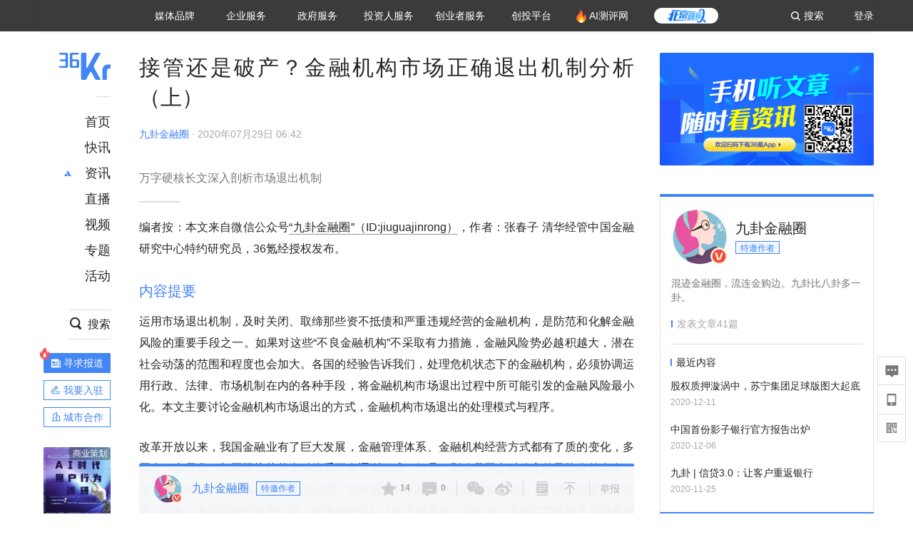

--- FILE ---
content_type: text/html; charset=utf-8
request_url: https://www.36kr.com/p/813794100869129
body_size: 48485
content:
<!doctype html>
<html data-path="/p/:id">
<head>
    <meta charset="UTF-8">
    <meta name="viewport"
          content="width=device-width, user-scalable=no, initial-scale=1.0, maximum-scale=1.0, minimum-scale=1.0, viewport-fit=cover">
    <meta http-equiv="X-UA-Compatible" content="ie=edge">
    <meta name="og:url" content="https://www.36kr.com/p/813794100869129"><meta name="og:type" content="article"><meta property="article:published_time" content="2026-01-22T04:37:46+08:00"><meta data-react-helmet="true" name="baidu-site-verification" content="ET7tYDCqIv"/><meta data-react-helmet="true" name="shenma-site-verification" content="8d43b014716644e38cc8fff2051c47a0_1623316092"/><meta data-react-helmet="true" name="360-site-verification" content="b14201a8708468357bd6fab4ad556b78"/><meta data-react-helmet="true" name="sogou_site_verification" content="5ZZdpkOf3U"/><meta data-react-helmet="true" name="renderer" content="webkit"/><meta data-react-helmet="true" name="apple-mobile-web-app-title" content="Title"/><meta data-react-helmet="true" name="apple-mobile-web-app-capable" content="yes"/><meta data-react-helmet="true" name="apple-mobile-web-app-status-bar-style" content="black"/><meta data-react-helmet="true" name="HandheldFriendly" content="True"/><meta data-react-helmet="true" name="MobileOptimized" content="320"/><meta data-react-helmet="true" name="applicable-device" content="pc"/><meta data-react-helmet="true" name="format-detection" content="telephone=no"/><meta data-react-helmet="true" property="og:description" content="万字硬核长文深入剖析市场退出机制"/><meta data-react-helmet="true" property="og:image" content="https://img.36krcdn.com/20200729/v2_a27d4cba2c44455d8491d194d9f2cc91_img_jpg"/><meta data-react-helmet="true" property="og:title" content="接管还是破产？金融机构市场正确退出机制分析（上）-36氪"/><meta data-react-helmet="true" name="description" content="万字硬核长文深入剖析市场退出机制"/><meta data-react-helmet="true" name="keywords" content="银行,金融,金融机构"/>
    <title data-react-helmet="true">接管还是破产？金融机构市场正确退出机制分析（上）-36氪</title>
    <link href="//staticx.36krcdn.com/36kr-web/static/app.6de6ab57.css" rel="stylesheet" />
    <link rel="stylesheet" type="text/css" href="//staticx.36krcdn.com/36kr-web/static/article.3d2d170d.css">
    
    <link data-react-helmet="true" href="/favicon.ico" rel="shortcut icon" type="image/vnd.microsoft.icon"/><link data-react-helmet="true" rel="dns-prefetch" href="//sta.36krcdn.com"/><link data-react-helmet="true" rel="dns-prefetch" href="//pic.36krcdn.com"/><link data-react-helmet="true" rel="dns-prefetch" href="//static.36krcdn.com"/><link data-react-helmet="true" rel="dns-prefetch" href="//img.36krcdn.com"/><link data-react-helmet="true" rel="dns-prefetch" href="//file.36krcdn.com"/><link data-react-helmet="true" rel="alternate" media="only screen and(max-width: 640px)" href="https://m.36kr.com/p/813794100869129"/><link data-react-helmet="true" rel="canonical" href="https://36kr.com/p/813794100869129"/><script data-react-helmet="true" >
      window.WEIXINSHARE = {
        shareTitle: "36氪_让一部分人先看到未来",
        shareImg: "https://img.36krcdn.com/20191024/v2_1571894049839_img_jpg",
        imgUrl: "https://img.36krcdn.com/20191024/v2_1571894049839_img_jpg",
        shareDesc: "36氪为您提供创业资讯、科技新闻、投融资对接、股权投资、极速融资等创业服务，致力成为创业者可以依赖的创业服务平台，为创业者提供最好的产品和服务。"
      }
    </script><script data-react-helmet="true" >
      // sem 统计代码
      var _hmt= _hmt||[];
      (function(){
        var hm = document.createElement("script");
        hm.src = "https://hm.baidu.com/hm.js?1684191ccae0314c6254306a8333d090";
        var s = document.getElementsByTagName("script")[0];
        s.parentNode.insertBefore(hm,s);
      })();
    </script><script data-react-helmet="true" >
      //百度统计代码
      var _hmt = _hmt || [];
      (function () {
          var hm = document.createElement('script');
          hm.src = "https://hm.baidu.com/hm.js?713123c60a0e86982326bae1a51083e1";
          var s = document.getElementsByTagName('script')[0];
          s.parentNode.insertBefore(hm, s);
      })();
    </script><script data-react-helmet="true" >
        // 给百度seo主动推送,  文明确认
        (function () {
          var bp = document.createElement('script');
          var curProtocol = window.location.protocol.split(':')[0];
          if (curProtocol === 'https') {
            bp.src = 'https://zz.bdstatic.com/linksubmit/push.js';
          }
          else {
            bp.src = 'http://push.zhanzhang.baidu.com/push.js';
          }
          var s = document.getElementsByTagName("script")[0];
          s.parentNode.insertBefore(bp, s);
        })();
      </script><script data-react-helmet="true" >
        // 神策统计代码
        (function(para) {
          var p = para.sdk_url, n = para.name, w = window, d = document, s = 'script',x = null,y = null;
          w['sensorsDataAnalytic201505'] = n;
          w[n] = w[n] || function(a) {return function() {(w[n]._q = w[n]._q || []).push([a, arguments]);}};
          var ifs = ['track','quick','register','registerPage','registerOnce','trackSignup', 'trackAbtest', 'setProfile','setOnceProfile','appendProfile', 'incrementProfile', 'deleteProfile', 'unsetProfile', 'identify','login','logout','trackLink','clearAllRegister','getAppStatus'];
          for (var i = 0; i < ifs.length; i++) {
            w[n][ifs[i]] = w[n].call(null, ifs[i]);
          }
          if (!w[n]._t) {
            x = d.createElement(s), y = d.getElementsByTagName(s)[0];
            x.async = 1;
            x.src = p;
            x.setAttribute('charset','UTF-8');
            y.parentNode.insertBefore(x, y);
            w[n].para = para;
          }
        })({
          sdk_url: 'https://static.sensorsdata.cn/sdk/1.12.5/sensorsdata.min.js',
          heatmap_url: 'https://static.sensorsdata.cn/sdk/1.12.5/heatmap.min.js',
          name: 'sa',
          web_url: 'https://data.corp.36kr.com/',
          server_url: "https://36kr.com/global/sensors/sa/sa",
          heatmap:{
            //default 表示开启，自动采集 $WebClick 事件，可以设置 'not_collect' 表示关闭。
            clickmap:'default',
            //default 表示开启，自动采集 $WebStay 事件，可以设置 'not_collect' 表示关闭。
            scroll_notice_map:'default'
          },
          source_type: {
            search: ['//baidu.com', 'cn.bing.com', '//sm.cn', 'quark.sm.cn'],
            social: ['.facebook.com'],
          },
          show_log: false,
        });
        (function(){
          const cookies = {};
          document.cookie.split('; ').forEach((c) => {
            const key = c.split('=')[0];
            const value = c.split('=')[1];
            cookies[key] = value;
          });
          const userid = cookies["userId"];
          const cid = cookies["kr_stat_uuid"];
          if (userid) {
            sa.login(userid);
          } else {
            sa.login(cid);
          }

          sa.quick('autoTrack');
        })();
      </script><script data-react-helmet="true" >
      window.WEIXINSHARE = {
        shareTitle: "接管还是破产？金融机构市场正确退出机制分析（上）-36氪",
        shareImg: "https://img.36krcdn.com/20200729/v2_a27d4cba2c44455d8491d194d9f2cc91_img_jpg",
        imgUrl: "https://img.36krcdn.com/20200729/v2_a27d4cba2c44455d8491d194d9f2cc91_img_jpg",
        shareDesc: "万字硬核长文深入剖析市场退出机制"
      }
    </script><script data-react-helmet="true" >
      (function () {
        var bp = document.createElement('script');
        var curProtocol = window.location.protocol.split(':')[0];
        if (curProtocol === 'https') {
          bp.src = 'https://zz.bdstatic.com/linksubmit/push.js';
        }
        else {
          bp.src = 'http://push.zhanzhang.baidu.com/push.js';
        }
        var s = document.getElementsByTagName("script")[0];
        s.parentNode.insertBefore(bp, s);
      })();
      </script><script data-react-helmet="true" >
        window.onload = function () {
          if (window.appletSa || sessionStorage.getItem('appletSa')) {
            sessionStorage.setItem('appletSa', window.appletSa || sessionStorage.getItem('appletSa'))
            sa.track('MediaPageVIew', {media_event_value: window.appletSa})
          }
        }
      </script><script>var __assign = (this && this.__assign) || function () {
    __assign = Object.assign || function(t) {
        for (var s, i = 1, n = arguments.length; i < n; i++) {
            s = arguments[i];
            for (var p in s) if (Object.prototype.hasOwnProperty.call(s, p))
                t[p] = s[p];
        }
        return t;
    };
    return __assign.apply(this, arguments);
};
// 埋点需求详情 https://shimo.im/sheets/aJg66OpLVX0PGC28/
/*****工具方法*****/
function isNumber(path) {
    return !isNaN(Number(path));
}
function isObj(key) {
    return typeof key === 'object';
}
/**
 * 判断obj中是否有key这个属性
 * @param obj {object}
 * @param key {string}
 */
function objHasKey(obj, key) {
    return obj.hasOwnProperty(key);
}
/**
 * @param {{
  *  control: Boolean,
  *  key: string,
  *  value: string,
  *  data?: obj,
  *  elseValue?: string
  * }} option
  *
  * 参数说明：
  * control 判断条件
  * data 最终返回的对象
  * key 添加到data中的属性
  * value 要添加的值
  * elseValue 如果control不成立，添加到data的值 传入此参数则添加，不传则不会添加
  */
function setProperty(option) {
    var _a = option.data, data = _a === void 0 ? {} : _a, key = option.key, value = option.value, control = option.control, elseValue = option.elseValue;
    if (control) {
        data[key] = value;
    }
    else if (elseValue) {
        data[key] = elseValue;
    }
    return data;
}
function getClass(attributes) {
    var classObj = attributes.class || {};
    return classObj.value || "";
}
var Platform;
(function (Platform) {
    Platform["H5"] = "H5";
    Platform["WEB"] = "web";
})(Platform || (Platform = {}));
;
function judgePlatform(userAgent) {
    if (!userAgent && typeof window !== 'undefined') {
        userAgent = navigator.userAgent;
    }
    if (!userAgent)
        return Platform.WEB;
    if (userAgent.match(/iPad|iPhone/i)) {
        return Platform.H5;
    }
    else if (userAgent.match(/Android/i)) {
        return Platform.H5;
    }
    return Platform.WEB;
}
/*****工具方法end*****/
/**
 * 统计点击跳转外链的数据
 * 包括media_content_id、media_event_value、source_id、media_source
 * @param {String} hrefValue
 */
function externalLink(hrefValue) {
    var data = {};
    var externalLinkList = [
        { pathKey: '/', mediaSourceValue: 'page_home' },
        { pathKey: 'p', mediaSourceValue: 'article' },
        { pathKey: 'newsflashes', mediaSourceValue: 'newsflash', subPathNotNumMediaSourceValue: 'page_newsflashes' },
        { pathKey: 'topics', mediaSourceValue: 'topics' },
    ];
    var pathInfo = new PathInfo(window.location.pathname);
    // 记录外链url
    data.media_content_id = hrefValue;
    // 详情页中（当前地址包含ID），含有外链，发送source_id
    Object.assign(data, setProperty({
        control: isNumber(pathInfo.sub),
        key: 'source_id',
        value: pathInfo.sub,
    }));
    // 地方站 外链记录media_event_value
    if (pathInfo.root === 'local') {
        data.media_event_value = 'local_' + pathInfo.sub;
    }
    return Object.assign(data, genMediaSource(externalLinkList, isNumber(pathInfo.sub)));
}
/**
 * 统计点击跳转www.36kr.com内链的数据
 * 根据主站路由规则,分析点击的地址
 * 收集source_id、media_source、media_event_value、media_content_type、media_content_id
 * @param {String} hrefValue
 * @param {String} className 点击的a标签所带class
 */
function internalLink(hrefValue, className) {
    var pageInfo = new PageInfo(hrefValue);
    var data = {};
    /* 聚合页跳转id */
    Object.assign(data, setProperty({
        control: pageInfo.currentPath.sub && isNumber(pageInfo.currentPath.sub) && pageInfo.destPath.sub && isNumber(pageInfo.destPath.sub),
        key: 'source_id',
        value: pageInfo.currentPath.sub,
    }));
    /* 搜索结果、资讯、地方 */
    Object.assign(data, genMediaEventValue(hrefValue));
    // 文章详情含有跳转链接
    Object.assign(data, setProperty({
        control: pageInfo.currentPath.root === 'p' && isNumber(pageInfo.currentPath.sub) && isNumber(pageInfo.destPath.sub),
        key: 'media_source',
        value: 'article',
    }));
    /* 不同页面，进入详情页 */
    Object.assign(data, intoDetailPage(pageInfo.destPath.sub));
    /* 添加media_conten_type 针对相应页面添加属性 */
    Object.assign(data, genContentTypeAndId(hrefValue, className));
    return data;
}
/**
 * 获取media_event_value统一方法
 * 点击搜索结果list和地方站list跳转到详情页
 * @param currentPath
 * @param subHref
 */
function genMediaEventValue(hrefValue) {
    var data = {};
    var key = 'media_event_value';
    var pageInfo = new PageInfo(hrefValue);
    var genMediaEventValueList = [
        { pathKey: 'search', subPathList: [
                { key: 'articles', value: 'search_articles' },
                { key: 'newsflashes', value: 'search_flashnews' },
                { key: 'video', value: 'search_videos' },
                { key: 'monographic', value: 'search_topics' },
                { key: 'user', value: 'search_writer' },
            ] },
        { pathKey: 'information', subPathList: [
                'web_news', 'contact', 'enterpriseservice', 'happy_life', 'travel',
                'real_estate', 'web_recommend', 'technology', { key: 'zhichang', value: 'web_zhichang' }, 'innovate',
            ] },
        { pathKey: 'local' }
    ];
    for (var _i = 0, genMediaEventValueList_1 = genMediaEventValueList; _i < genMediaEventValueList_1.length; _i++) {
        var pathItem = genMediaEventValueList_1[_i];
        if (pageInfo.currentPath.root === pathItem.pathKey) {
            if (pageInfo.currentPath.root === 'local') {
                // 城市
                data.media_event_value = 'local_' + pageInfo.currentPath.sub;
            }
            else {
                for (var _a = 0, _b = pathItem.subPathList; _a < _b.length; _a++) {
                    var subPathItem = _b[_a];
                    var value = isObj(subPathItem) ? subPathItem.value : subPathItem;
                    var subPathKey = isObj(subPathItem) ? subPathItem.key : subPathItem;
                    if (pageInfo.currentPath.sub === subPathKey) {
                        Object.assign(data, setProperty({
                            control: isNumber(pageInfo.destPath.sub),
                            key: key,
                            value: value,
                        }));
                    }
                }
            }
        }
    }
    return data;
}
/**
 * 不同页面点击详情链接跳转到详情页，添加media_source
 * @param subHref
 */
function intoDetailPage(subHref) {
    var pathInfo = new PathInfo(window.location.pathname);
    var intoDetailPageList = [
        { pathKey: '/', mediaSourceValue: 'page_home' },
        { pathKey: '/video', mediaSourceValue: 'page_video' },
        { pathKey: '/topics', mediaSourceValue: 'page_topics' },
        { pathKey: 'newsflashes', control: isNumber(pathInfo.sub), mediaSourceValue: 'newsflash', subPathNotNumMediaSourceValue: 'page_newsflashes' },
        { pathKey: 'information', mediaSourceValue: 'page_information' },
        { pathKey: 'search', mediaSourceValue: 'page_search' },
        { pathKey: 'Calendar', mediaSourceValue: 'calendar' },
        { pathKey: 'user', mediaSourceValue: 'user' },
        { pathKey: 'motif', mediaSourceValue: 'motif' },
        { pathKey: 'topics', mediaSourceValue: 'topics' },
        { pathKey: 'video', mediaSourceValue: 'video' },
        { pathKey: 'audio', mediaSourceValue: 'audio' },
    ];
    return genMediaSource(intoDetailPageList, isNumber(subHref));
}
/**
 * 获取media_source统一方法
 * 记录从何处跳转到的详情页
 * @param pathList
 * @param control
 */
function genMediaSource(pathList, control) {
    var pathInfo = new PathInfo(window.location.pathname);
    var key = 'media_source';
    var data = {};
    for (var _i = 0, pathList_1 = pathList; _i < pathList_1.length; _i++) {
        var pathItem = pathList_1[_i];
        if (pathInfo.path === pathItem.pathKey) {
            data.media_source = pathItem.mediaSourceValue;
        }
        else if (pathInfo.root === pathItem.pathKey && pathInfo.sub) {
            Object.assign(data, setProperty({
                control: objHasKey(pathItem, 'control') ? pathItem.control : control,
                key: key,
                value: pathItem.mediaSourceValue,
                elseValue: pathItem.subPathNotNumMediaSourceValue || null,
            }));
        }
    }
    return data;
}
/**
 * 记录跳转到的具体内容类型和具体内容id
 * @param hrefValue
 * @param className
 */
function genContentTypeAndId(hrefValue, className) {
    // 设置media_content_type和media_content_id
    var pageInfo = new PageInfo(hrefValue);
    var genContentTypeAndIdList = [
        {
            key: 'p',
            setData: {
                media_content_type: 'article',
                media_content_id: pageInfo.destPath.sub,
            }
        },
        {
            key: 'newsflashes',
            setData: {
                media_content_type: 'flashnews',
                media_content_id: pageInfo.destPath.sub,
            }
        },
        {
            key: 'video',
            setData: {
                media_content_type: 'video',
                media_content_id: pageInfo.destPath.sub,
            }
        },
        {
            key: 'v-video',
            setData: {
                media_content_type: 'video_portrait',
                media_content_id: pageInfo.destPath.sub,
            }
        },
        {
            key: 'topics',
            setData: {
                media_content_type: 'topic',
                media_content_id: pageInfo.destPath.sub,
            }
        },
        {
            key: 'motif',
            setData: {
                media_content_type: (function () {
                    // TODO 这里声明了一个自执行函数，判断是否为商业主题后，给media_conten_type不同的值，可否优化?
                    var isMotifList = pageInfo.currentPath.root === 'motif-catalog' && pageInfo.currentPath.sub === 'recomend';
                    var isHomeEntry = className.includes('businessMotifHome-main-item-top-a');
                    var isBusinessMotif = isMotifList || isHomeEntry;
                    return isBusinessMotif ? 'business_motif' : 'motif';
                })(),
                media_content_id: pageInfo.destPath.sub,
            }
        },
        {
            key: 'user',
            setData: {
                media_content_type: 'user',
                media_content_id: pageInfo.destPath.sub,
            }
        },
        {
            key: 'column',
            setData: {
                media_content_type: 'audio',
                media_content_id: pageInfo.destPath.sub,
            }
        },
    ];
    var data = {};
    if (!isNumber(pageInfo.destPath.sub))
        return data;
    for (var _i = 0, genContentTypeAndIdList_1 = genContentTypeAndIdList; _i < genContentTypeAndIdList_1.length; _i++) {
        var hrefItem = genContentTypeAndIdList_1[_i];
        if (pageInfo.destPath.root === hrefItem.key) {
            data = hrefItem.setData;
        }
    }
    return data;
}
/**
 * 根据高阶组件中，向a标签插入的属性
 * 收集对应的广告信息 和 从哪个具体推荐位跳转到的详情页
 * 对应的广告信息有
 * @param elementTarget 点击的a标签
 */
function genPropertyAccordingToAttribute(elementTarget) {
    // 推荐位跳转到详情页
    var operation_list = elementTarget.getAttribute('sensors_operation_list');
    // 运营位上具体第几帧、第几位、日签的日期
    var index_num = elementTarget.getAttribute('sensors_index_num');
    // 广告事件： 1、曝光  2、点击
    var operate_type = elementTarget.getAttribute('sensors_operate_type');
    // 具体广告位置id
    var position_id = elementTarget.getAttribute('sensors_position_id');
    // 具体广告的plan_id
    var plan_id = elementTarget.getAttribute('sensors_media_content_id');
    var genPropertyAccordingToAttributeList = [
        {
            control: operation_list === 'page_flow' && window.location.pathname === '/',
            key: 'operation_list',
            value: 'latest_articles',
            elseValue: 'page_flow'
        },
        {
            control: operation_list === 'banner',
            key: 'operation_list',
            value: 'banner'
        },
        {
            control: operation_list === 'banner_right',
            key: 'operation_list',
            value: 'banner_right'
        },
        {
            control: operation_list === 'author_latest_article',
            key: 'operation_list',
            value: 'author_latest_article'
        },
        {
            control: operation_list === 'specialtopic_recommend',
            key: 'operation_list',
            value: 'specialtopic_recommend'
        },
        {
            control: operation_list === 'video_recommend',
            key: 'operation_list',
            value: 'video_recommend'
        },
        {
            control: operation_list === 'dailyword',
            key: 'operation_list',
            value: 'dailyword'
        },
        {
            control: operation_list === 'latest_newsflash',
            key: 'operation_list',
            value: 'latest_newsflash'
        },
        {
            control: operation_list === 'business_motif',
            key: 'operation_list',
            value: 'business_motif'
        },
        {
            control: operation_list === 'hotlist',
            key: 'operation_list',
            value: 'hotlist'
        },
        {
            control: operation_list === 'latest_videos',
            key: 'operation_list',
            value: 'latest_videos'
        },
        {
            control: operation_list === 'recommend_motif',
            key: 'operation_list',
            value: 'recommend_motif'
        },
        {
            control: operation_list === 'hot_author',
            key: 'operation_list',
            value: 'hot_author'
        },
        {
            control: operation_list === 'next_card',
            key: 'operation_list',
            value: 'next_card'
        },
        {
            control: index_num,
            key: 'media_index_number',
            value: index_num
        },
        {
            control: operate_type,
            key: 'operate_type',
            value: operate_type
        },
        {
            control: position_id,
            key: 'position_id',
            value: position_id
        },
        {
            control: plan_id,
            key: 'media_content_id',
            value: plan_id
        },
        {
            control: operate_type || position_id,
            key: 'media_content_type',
            value: 'ad'
        },
        {
            control: position_id === '827' || operation_list === 'home_top',
            key: 'operation_list',
            value: 'home_top'
        },
        {
            control: position_id === '817',
            key: 'operation_list',
            value: 'article_bottom'
        },
        {
            control: position_id === '835',
            key: 'operation_list',
            value: 'comment_bottom'
        },
    ];
    var data = {};
    for (var _i = 0, genPropertyAccordingToAttributeList_1 = genPropertyAccordingToAttributeList; _i < genPropertyAccordingToAttributeList_1.length; _i++) {
        var infoItem = genPropertyAccordingToAttributeList_1[_i];
        Object.assign(data, setProperty(infoItem));
    }
    return data;
}
// 暴露给神策api的方法，此方法返回的object，神策会统一收集上报
function manualMain(elementTarget) {
    if (elementTarget.tagName.toLowerCase() !== 'a')
        throw Error('目前只收集点击a标签所跳转的信息');
    // TODO: 需要区分H5还是web
    var data = {
        platform: judgePlatform(window &&
            window.initialState &&
            window.initialState.navigator &&
            window.initialState.navigator.userAgent)
    };
    var attributes = elementTarget.attributes;
    var hrefObj = attributes.href || {};
    var className = getClass(attributes);
    var hrefValue = hrefObj.value || "";
    if ((/(http|ftp|https):\/\//.test(hrefValue) && !hrefValue.includes('36kr.com')) ||
        (/(http|ftp|https):\/\//.test(hrefValue) && hrefValue.includes('36kr.com/api/ad/'))) {
        Object.assign(data, externalLink(hrefValue));
    }
    else {
        var internalLinkHrefValue = hrefValue;
        if (hrefValue.includes('36kr.com'))
            internalLinkHrefValue = hrefValue.split('36kr.com')[1];
        Object.assign(data, internalLink(internalLinkHrefValue, className));
    }
    // 通过标签属性，添加相关信息
    Object.assign(data, genPropertyAccordingToAttribute(elementTarget));
    return data;
}
/**
 * 根据传入的地址生成路径信息
 */
var PathInfo = /** @class */ (function () {
    function PathInfo(path) {
        this.path = path;
        var pathArr = path.split('/').filter(function (x) { return x !== ""; });
        this.root = pathArr[0];
        this.sub = pathArr[1];
    }
    return PathInfo;
}());
// 分析当前地址和传入的地址，生成当前页面的地址信息，方便业务中的数据分析
var PageInfo = /** @class */ (function () {
    function PageInfo(href) {
        this.destPath = __assign({}, new PathInfo(href), new SourcePath(href));
        this.currentPath = __assign({}, new PathInfo(window.location.pathname), new SourcePath(window.location.pathname));
    }
    return PageInfo;
}());
var SourcePath = /** @class */ (function () {
    function SourcePath(href) {
        this.group = SourcePath.groupFn(href);
    }
    SourcePath.groupFn = function (href) {
        var pathInfo = new PathInfo(href);
        if (pathInfo.sub && isNumber(pathInfo.sub)) {
            return 'content';
        }
        else {
            return 'default';
        }
    };
    return SourcePath;
}());
// 区分埋点的“关键事件”
function getCaseKey(data) {
    if (data.hasOwnProperty('operate_type') ||
        data.hasOwnProperty('position_id')) {
        return 'MediaWebAD';
    }
    else {
        return 'MediaWebRead';
    }
}
function coverTagAClickEvent() {
    // document.querySelectorAll('a').forEach(item => {
    document.getElementById('app').addEventListener('click', function (e) {
        // 兼容性处理
        var event = e || window.event;
        var eventPath = event.path || [];
        var target = eventPath.filter(function (x) {
            return x && x.nodeName && x.nodeName.toLocaleLowerCase() === 'a';
        });
        // 判断是否匹配目标元素
        if (target.length !== 0) {
            var elementTarget = target[target.length - 1];
            if (elementTarget.getAttribute('sensors_do_not_send_data'))
                return;
            var targetValue_1 = elementTarget.getAttribute('target');
            var targetHref = elementTarget.getAttribute('href');
            var url_1 = elementTarget.href;
            var data = manualMain(elementTarget);
            if (!targetHref)
                return;
            if (!targetValue_1)
                e.preventDefault();
            if (window.sa && window.sa.track) {
                window.sa.track(getCaseKey(data), data, function () {
                    if (!targetValue_1)
                        location.href = url_1;
                });
            }
            else {
                if (!targetValue_1)
                    location.href = url_1;
            }
        }
    });
    // });
}
// 手动埋点内容
window.onload = function () {
    setTimeout(function () {
        coverTagAClickEvent();
    }, 0);
};

//# sourceMappingURL=main.js.map
</script>
</head>
<body>
<div id="app"><div class="kr-article-box"><div class="box-kr-article-new-y"><div class="kr-layout"><div></div><div class="kr-layout-main clearfloat"><div class="kr-header " style="opacity:1;transform:translateY(-0px)"><div class="kr-header-main "><div class="kr-header-content"><div class="user-login" style="display:none"><img alt="" class="user-pic"/><div class="pull-down"><a class="ellipsis-1 user-name" title="" href="/usercenter/basicinfo" target="_blank" rel="noopener noreferrer"></a><a class="ellipsis-1 " title="账号设置" href="/usercenter/account-password" target="_blank" rel="noopener noreferrer">账号设置</a><a class="ellipsis-1 " title="我的关注" href="/usercenter/follow" target="_blank" rel="noopener noreferrer">我的关注</a><a class="ellipsis-1 " title="我的收藏" href="/usercenter/favorite" target="_blank" rel="noopener noreferrer">我的收藏</a><a class="ellipsis-1 " title="申请的报道" href="/seek-report-new?tabKey=2" target="_blank" rel="noopener noreferrer">申请的报道</a><a class="ellipsis-1 " title="退出登录" target="_blank" rel="noopener noreferrer">退出登录</a></div></div><div class="user-login" style="display:inline-block"><div class="text">登录</div></div><div class="kr-header-search-entry clearfloat"><div class="search-button"><span class="search-icon"></span><span class="search-text weight-bold">搜索</span></div></div><div><ul class="business-nav"><li class="nav-wrapper nav-wrapper-two-col"><div class="sub-nav-wrapper" style="transform:scaleY(0.11764705882352941);transition-duration:0.7083333333333334s"><div class="sub-nav-item"><a class="sub-nav-name " href="https://img.36krcdn.com/hsossms/20230605/v2_384be8e4c1e942a28cf13a2e427fe211@18900718_oswg78404oswg320oswg320_img_png" target="_blank" rel="noopener noreferrer"><span>36氪Auto</span></a></div><div class="sub-nav-item"><a class="sub-nav-name " href="https://img.36krcdn.com/hsossms/20230605/v2_636063907bdc44389b46e7db9c761a38@18900718_oswg62424oswg320oswg320_img_png" target="_blank" rel="noopener noreferrer"><span>数字时氪</span></a></div><div class="sub-nav-item"><a class="sub-nav-name " href="https://img.36krcdn.com/hsossms/20230210/v2_38d1cdabc8404b00806de58cbedb3b7b_oswg27031oswg320oswg320_img_png" target="_blank" rel="noopener noreferrer"><span>未来消费</span></a></div><div class="sub-nav-item"><a class="sub-nav-name " href="https://img.36krcdn.com/hsossms/20230605/v2_da74c43ba887426f8fbccaede691b844@18900718_oswg76573oswg320oswg320_img_png" target="_blank" rel="noopener noreferrer"><span>智能涌现</span></a></div><div class="sub-nav-item"><a class="sub-nav-name " href="https://img.36krcdn.com/hsossms/20230209/v2_8c2233c88a854c6496ff4f7842a9f9dd_oswg17629oswg320oswg320_img_png" target="_blank" rel="noopener noreferrer"><span>未来城市</span></a></div><div class="sub-nav-item"><a class="sub-nav-name " href="https://img.36krcdn.com/hsossms/20230605/v2_632f36f1c5904a539a1e57efe4497e3a@18900718_oswg63630oswg320oswg320_img_png" target="_blank" rel="noopener noreferrer"><span>启动Power on</span></a></div><div class="sub-nav-item"><a class="sub-nav-name " href="http://letschuhai.com" target="_blank" rel="noopener noreferrer"><span>36氪出海</span></a></div><div class="sub-nav-item"><a class="sub-nav-name " href="https://img.36krcdn.com/hsossms/20230605/v2_89fa42090fae495ca5e45ba921ee42ff@18900718_oswg65306oswg320oswg320_img_png" target="_blank" rel="noopener noreferrer"><span>36氪研究院</span></a></div><div class="sub-nav-item"><a class="sub-nav-name " href="https://img.36krcdn.com/hsossms/20231204/v2_3b8447ffdda24a38a30fd839fd934baa@000000_oswg40121oswg430oswg430_img_jpeg" target="_blank" rel="noopener noreferrer"><span>潮生TIDE</span></a></div><div class="sub-nav-item"><a class="sub-nav-name " href="https://img.36krcdn.com/hsossms/20230605/v2_c4720503500642d294b5be04064ef870@18900718_oswg58529oswg320oswg320_img_png" target="_blank" rel="noopener noreferrer"><span>36氪企服点评</span></a></div><div class="sub-nav-item"><a class="sub-nav-name " href="https://img.36krcdn.com/hsossms/20230209/v2_d6d3f8b57fa04507915c48adf0f9620d_oswg16586oswg320oswg320_img_png" target="_blank" rel="noopener noreferrer"><span>36氪财经</span></a></div><div class="sub-nav-item"><a class="sub-nav-name " href="https://img.36krcdn.com/hsossms/20230605/v2_efc94b0cce7043dbac883c1dfe00c810@18900718_oswg57046oswg320oswg320_img_png" target="_blank" rel="noopener noreferrer"><span>职场bonus</span></a></div><div class="sub-nav-item"><a class="sub-nav-name " href="https://img.36krcdn.com/hsossms/20230209/v2_9eb02027be264174b61b9d49c391ca75_oswg15571oswg320oswg320_img_png" target="_blank" rel="noopener noreferrer"><span>36碳</span></a></div><div class="sub-nav-item"><a class="sub-nav-name " href="https://img.36krcdn.com/hsossms/20230605/v2_86f220b69e164751946d583b5472c857@18900718_oswg97988oswg320oswg320_img_png" target="_blank" rel="noopener noreferrer"><span>后浪研究所</span></a></div><div class="sub-nav-item"><a class="sub-nav-name " href="https://img.36krcdn.com/hsossms/20230209/v2_0c6a697748b54beea356d6e1f1fcec5f_oswg17066oswg320oswg320_img_png" target="_blank" rel="noopener noreferrer"><span>暗涌Waves</span></a></div><div class="sub-nav-item"><a class="sub-nav-name " href="https://img.36krcdn.com/hsossms/20230209/v2_2f845ed16244458d8887a5526c63c6d6_oswg17346oswg320oswg320_img_png" target="_blank" rel="noopener noreferrer"><span>硬氪</span></a></div><div class="sub-nav-item"><a class="sub-nav-name " href="https://img.36krcdn.com/hsossms/20251118/v2_d5e97c1ebb974011b0117c1338a9c747@000000_oswg146520oswg1280oswg1280_img_jpg" target="_blank" rel="noopener noreferrer"><span>氪睿研究院</span></a></div></div><div class="nav-label  "><span>媒体品牌</span></div></li><li class="nav-wrapper "><div class="sub-nav-wrapper" style="transform:scaleY(0.25);transition-duration:0.3333333333333333s"><div class="sub-nav-item"><a class="sub-nav-name " href="https://q.36kr.com" target="_blank" rel="noopener noreferrer"><span>企业号</span></a></div><div class="sub-nav-item"><a class="sub-nav-name " href="https://www.36dianping.com/" target="_blank" rel="noopener noreferrer"><span>企服点评</span></a></div><div class="sub-nav-item"><a class="sub-nav-name " href="https://36kr.com/academe" target="_blank" rel="noopener noreferrer"><span>36Kr研究院</span></a></div><div class="sub-nav-item"><a class="sub-nav-name " href="https://innovation.36kr.com" target="_blank" rel="noopener noreferrer"><span>36Kr创新咨询</span></a></div></div><div class="nav-label  "><span>企业服务</span></div></li><li class="nav-wrapper "><div class="sub-nav-wrapper" style="transform:scaleY(0.5);transition-duration:0.16666666666666666s"><div class="sub-nav-item"><a class="sub-nav-name " href="https://www.36kr.com/p/2492318105786505" target="_blank" rel="noopener noreferrer"><span>核心服务</span></a></div><div class="sub-nav-item"><a class="sub-nav-name " href="https://36kr.com/policy" target="_blank" rel="noopener noreferrer"><span>城市之窗</span></a></div></div><div class="nav-label  "><span>政府服务</span></div></li><li class="nav-wrapper "><div class="sub-nav-wrapper" style="transform:scaleY(0.16666666666666666);transition-duration:0.5s"><div class="sub-nav-item"><a class="sub-nav-name " href="https://topics.36kr.com/topic/1645523444931974" target="_blank" rel="noopener noreferrer"><span>创投发布</span></a></div><div class="sub-nav-item"><a class="sub-nav-name " href="https://36kr.com/LPlan" target="_blank" rel="noopener noreferrer"><span>LP源计划</span></a></div><div class="sub-nav-item"><a class="sub-nav-name " href="https://36kr.com/VClub" target="_blank" rel="noopener noreferrer"><span>VClub</span></a></div><div class="sub-nav-item"><a class="sub-nav-name " href="https://36kr.com/organization/" target="_blank" rel="noopener noreferrer"><span>VClub投资机构库</span></a></div><div class="sub-nav-item"><a class="sub-nav-name " href="https://36kr.com/topics/1620276089894403" target="_blank" rel="noopener noreferrer"><span>投资机构职位推介</span></a></div><div class="sub-nav-item"><a class="sub-nav-name " href="https://pitchhub.36kr.com/audit-investor" target="_blank" rel="noopener noreferrer"><span>投资人认证</span></a></div></div><div class="nav-label  "><span>投资人服务</span></div></li><li class="nav-wrapper "><div class="sub-nav-wrapper" style="transform:scaleY(0.25);transition-duration:0.3333333333333333s"><div class="sub-nav-item"><a class="sub-nav-name " href="https://36kr.com/seek-report-new" target="_blank" rel="noopener noreferrer"><span>寻求报道</span></a></div><div class="sub-nav-item"><a class="sub-nav-name " href="https://img.36krcdn.com/hsossms/20230209/v2_95565530d4d94dc4ad904f3131c7b690_oswg23055oswg320oswg320_img_png" target="_blank" rel="noopener noreferrer"><span>36氪Pro</span></a></div><div class="sub-nav-item"><a class="sub-nav-name " href="https://topics.36kr.com/topic/1961250130199045" target="_blank" rel="noopener noreferrer"><span>创投氪堂</span></a></div><div class="sub-nav-item"><a class="sub-nav-name " href="https://36kr.com/project-form/settled" target="_blank" rel="noopener noreferrer"><span>企业入驻</span></a></div></div><div class="nav-label  "><span>创业者服务</span></div></li><li class="nav-wrapper "><div class="sub-nav-wrapper" style="transform:scaleY(Infinity);transition-duration:0s"></div><div class="nav-label  "><span>创投平台</span></div></li><li class="nav-wrapper "><div class="sub-nav-wrapper" style="transform:scaleY(Infinity);transition-duration:0s"></div><div class="nav-label  isHot"><span>AI测评网</span></div></li></ul></div><div class="wise-entry-box"><div class="wise-entry-box-box"><a href="https://36kr.com/topics/799051634713857" class="wise-entry-one" target="_blank" rel="noopener noreferrer"> </a><a href="http://www.bjjubao.org.cn/node_1606.html" class="wise-entry-two" target="_blank" rel="noopener noreferrer"> </a><a href="ttps://36kr.com/topics/799051634713857" class="wise-entry-three" target="_blank" rel="noopener noreferrer"> </a></div></div></div></div></div><div class="main-left"><div class="kr-sider-wrapper fixed " style="transform:translate(0, -0px) translateZ(0);top:44px"><div class="kr-sider "><a href="/" class="go-home clearfloat"><div class="logo"></div></a><div class="kr-sider-shadow-wrapper clearfloat"><div class="line"></div><ul class="kr-channel-nav"><li class="channel-item"><div class="sub-title"><a class="name weight-bold " href="/" id="home">首页</a></div></li><li class="channel-item"><div class="sub-title"><a class="name weight-bold " href="/newsflashes/" id="newsflash">快讯</a></div></li><li class="channel-item"><div class="sub-title"><span class="open-icon close"></span><a class="name weight-bold " href="/information/web_news/" id="information">资讯</a></div><div class="sub-list "><ul class="sub-list-right"><li class="sub-item"><a href="/information/web_recommend/" class="">推荐</a></li><li class="sub-item"><a href="/information/ccs/" class="">财经</a></li><li class="sub-item"><a href="/information/AI/" class="">AI</a></li><li class="sub-item"><a href="/information/aireport/" class="">自助报道</a></li><li class="sub-item"><a class="">城市</a></li></ul><ul class="sub-list-left"><li class="sub-item"><a href="/information/web_news/latest/" class="">最新</a></li><li class="sub-item"><a href="/information/contact/" class="">创投</a></li><li class="sub-item"><a href="/information/travel/" class="">汽车</a></li><li class="sub-item"><a href="/information/technology/" class="">科技</a></li><li class="sub-item"><a href="/information/shuzihua/" class="">专精特新</a></li></ul></div></li><li class="channel-item"><div class="sub-title"><a class="name weight-bold " href="/live/channel" id="liveChannel">直播</a></div></li><li class="channel-item"><div class="sub-title"><a class="name weight-bold " href="/video/" id="video">视频</a></div></li><li class="channel-item"><div class="sub-title"><a class="name weight-bold " href="/topics/" id="special-topic">专题</a></div></li><li class="channel-item"><div class="sub-title"><a class="name weight-bold " href="/activity" id="activity">活动</a></div></li><div class="local-list" style="display:none"><span class="triangle"></span></div></ul><div class="kr-search-entry clearfloat"><div class="search-button"><span class="search-icon"></span><span class="search-text weight-bold">搜索</span></div></div><div class="seek-report-wrap"><span class="hot-icon"></span><a href="/seek-report-new?t=1769027866144" class="seek-report" target="_blank" rel="noopener noreferrer nofollow"><span class="seek-report-icon"></span><span class="seek-report-text">寻求报道</span></a></div><div><div class="i-want-contribution"><span class="i-want-contribution-icon"></span><span class="i-want-contribution-text">我要入驻</span></div></div><a href="/station-business" class="station-business" target="_blank" rel="noopener noreferrer nofollow"><span class="station-business-icon"></span><span class="station-business-text">城市合作</span></a></div></div></div></div><div class="main-right "><div class="kr-layout-content"><div class="kr-article"><div class="kr-article-inner"><div class="article-detail-wrapper-box"><div><div class="article-left-container"><div class="article-content"><div class="article-mian-content"><div class="article-wrapper common-width"><div class="common-width"><div><h1 class="article-title margin-bottom-20 common-width">接管还是破产？金融机构市场正确退出机制分析（上）</h1><div class="article-title-icon common-width margin-bottom-40"><a class="title-icon-item item-a" href="/user/5108152" target="_blank" rel="nofollow noopener noreferrer">九卦金融圈</a><span class="title-icon-item item-time"><i>·</i>2020年07月29日 14:42</span></div><div class="summary">万字硬核长文深入剖析市场退出机制</div></div></div><div class="common-width margin-bottom-20"><div class="common-width content articleDetailContent kr-rich-text-wrapper"><p>编者按：本文来自微信公众号<a href="https://mp.weixin.qq.com/s/9K8L9sY3DaD-eaoBDG11nQ" rel="noopener noreferrer nofollow">“九卦金融圈”（ID:jiuguajinrong）</a>，作者：张春子 清华经管中国金融研究中心特约研究员，36氪经授权发布。</p>
<h2 label="一级标题" style=""><span style="letter-spacing: 0px;">内容提要</span></h2>
<p>运用市场退出机制，及时关闭、取缔那些资不抵债和严重违规经营的金融机构，是防范和化解金融风险的重要手段之一。如果对这些“不良金融机构”不采取有力措施，金融风险势必越积越大，潜在社会动荡的范围和程度也会加大。各国的经验告诉我们，处理危机状态下的金融机构，必须协调运用行政、法律、市场机制在内的各种手段，将金融机构市场退出过程中所可能引发的金融风险最小化。本文主要讨论金融机构市场退出的方式，金融机构市场退出的处理模式与程序。</p>
<p><span style="letter-spacing: 0px;">改革开放以来，我国金融业有了巨大发展，金融管理体系、金融机构经营方式都有了质的变化，多层次、多元化、与国际接轨的金融体系正在逐渐形成。但是，影响我国金融稳定的风险依然存在。早在1998年，中国人民银行就先后关闭了因不能支付到期债务的海南发展银行、中国新技术创业投资公司和广东国际信托投资公司，在国内外引起了较大的震动。近年来，金融监管机构又采取多种措施关闭或重组了一些规模较大的金融机构。这一系列市场退出事件说明我国金融机构风险不容忽视，“十四五”规划期间建立健全金融机构市场退出机制势在必行。</span><br></p>
<h2 label="一级标题" style=""><span style="letter-spacing: 0px;">一、金融机构的市场退出方式</span></h2>
<p><span style="letter-spacing: 0px;">所谓金融机构市场退出，一般是金融机构由于不能偿还到期债务，或者发生了法律法规和公司章程规定的必须退出的事由，不能继续经营，而必须进行拯救或</span><span style="letter-spacing: 0px;">破产清算的过程。从经济学角度出发，金融机构的市场退出，有利于保护金融领域有效竞争，但是，由于金融机构在社会经济体系中具有特殊重要的地位和作用，金融机构的破产倒闭重组，会对金融体系甚至整个国民经济运行产生较大影响。</span></p>
<p>过去几十年，各国政府为了减少金融机构破产倒闭对金融体系的冲击，对危机金融机构处理一般采取有别于其它工商企业的政策。归纳起来有三类处理方式，即拯救重组、放宽管制、关闭清算。</p>
<h3 label="二级标题" style=""><span style="letter-spacing: 0px;">01 危机金融机构的拯救</span></h3>
<p><span style="letter-spacing: 0px;">作为社会支付与信用中介的金融机构破产有很强的外部效应。因此，无论是发达国家还是发展中国家，都不会轻易允许大型金融机构倒闭。对于陷入困境的大型金融机构，一般先通过各种救助方式予以拯救，破产清算是各国政府所竭力避免的市场退出方式。主要救助方式有注资、接管、兼并重组、国有化、资产证券化等。</span></p>
<p><strong>1. 重新注资</strong></p>
<p>对于陷入暂时流动性困境的金融机构，通过重新注入资金的办法，改善其资产负债结构，一般可以缓解金融困境，度过危机难关。纵观各国的情况，一般有以下几种注资办法，即中央银行救助、政府“输血”、股东负责、金融同业援助、存款保险机构的支持、国际金融组织的紧急援助等途径。</p>
<p><strong>（1）中央银行注资</strong></p>
<p>中央银行作为一国或地区金融机构的最后贷款人，对于陷入流动性困境的金融机构，有权利和义务提供紧急资金援助。中央银行援助的方式一般有，提供抵押贷款、票据贴现、短期透支等。</p>
<p>例如，日本银行在1927年的金融危机和30年代的大危机时期，就多次使用最后贷款人的职能。在1965年的证券危机时，日本银行也曾运用最后贷款人的职能对山一证券公司进行资金援助，避免了证券危机的进一步恶化。另据美国《彭博市场》杂志报道，从2007年8月到2010年4月，美联储在没有经过国会批准和监管的情况下，曾经秘密向大型银行进行了大规模的注资行为。截至2009年3月共计向金融体系注入7.77万亿美元，超过美国当年国内生产总值的一半。</p>
<p>2007年，英国北岩银行（Northern Rock）陷入资金流动性危机后发生挤兑。为了控制危机态势蔓延，英格兰银行（Bank of England）向北岩银行注资，并积极出台各项措施主动干涉金融市场运行。但一般来说，中央银行只对陷入短期流动性问题的金融机构提供帮助。对于已经完全丧失偿付能力的“僵尸型”金融机构，中央银行往往不予支持。</p>
<p><strong><span style="letter-spacing: 0px;">（2）政府“输血”</span></strong></p>
<p>政府机构通过临时性的特别筹款计划，例如发行特别国债，或者是通过建立“金融机构稳定基金”，向陷入暂时流动性困难的金融机构进行“输血”，以解其“燃眉之急”。</p>
<p>例如，1993年法国政府动用资金35亿法郎，挽救濒于倒闭的法国里昂信贷银行。1996年巴西政府紧急注资80亿雷亚尔（约合82亿美元），帮助严重亏损的巴西银行。1998年10月，日本下议院通过总额达69万亿日元的金融改革法案。其中，25万亿日元将以购入银行优先股或债券的方式注入银行，18万亿日元用于破产银行国有化，另17万亿日元注入存款保险基金。</p>
<p>1998年8月18日，我国财政部向四大国有独资商业银行发行了2700亿元长期特别国债，所筹集的资金全部用于补充国有独资商业银行资本金。1999年成立四大资产管理公司，剥离1.4万亿元不良贷款。2002年中央政府又动用600亿外汇储备对工商银行、中国银行、建设银行进行财务重组，大大推进了这些银行的股改上市进程。</p>
<p><span style="letter-spacing: 0px;">表1：2008年国际金融危机期间美国政府直接注资</span></p>
<p><img src="https://img.36krcdn.com/20200729/v2_93b6155c536048f29c6ec45e7de12124_img_000?x-oss-process=image/format,jpg/interlace,1" data-img-size-val="895,386"></p>
<p label="图片描述" classname="img-desc" class="img-desc" style="">资料来源：丁化美等“政府救助危机金融机构的方式比较”，山东经济管理干部学院学报，2009年12月期。</p>
<p><strong>（3）股东负责</strong></p>
<p><span style="letter-spacing: 0px;">对于股份制的金融机构，金融监管部门权衡利弊，可以采取要求其主要股东重新注资的方式，对该金融机构进行挽救。例如，1996年4月，日本太平洋银行陷入危机，大藏省和日本银行经过调查后确认，通过一般性的外部援助已经难以使该机构走出困境，决定由该银行的四大股东，即日本樱花银行、富士银行、东海银行、三和银行重新注资。</span><br></p>
<p><strong>（4）金融同业支持</strong></p>
<p><span style="letter-spacing: 0px;">金融机构危机极具扩散性，如果不能得到有效遏制，会危及金融同业的安全与经济利益。所以从维护自身利益出发，金融同业难以对其它金融机构的危机“袖手旁观”。金融同业一般通过组成共同基金或共同保险机构，对陷入危机的金融机构进行援助。例如，奥地利所有储蓄银行合股建立了储蓄银行中央机构。如果某家银行陷入困境，该中央机构会要求所有成员银行提供资金支持。1907年，美国爆发金融风暴，私人银行家皮尔庞特·摩根多方游说，最后各金融机构通过共同出资，相互救济的方式才得以渡过危机。1998年美国长期资本管理公司由于金融投机失败，几近破产倒闭的境地。在纽约联储的安排下，众多的华尔街大型银行共同出资36亿2500万美元救济，才使该机构得以“死里逃生”。</span><br></p>
<p>2013年6月19-20日，中国银行业爆发了“钱荒”，实际上就是一场有惊无险的“流动性危机”。当时有关媒体报道称两天之内银行间隔夜回购利率的加权值从7.87％跳升至10％，有的甚至高达20%-30%，7天回购利率最高则达28％。一些股份制银行成为这场流动性危机的重灾区，个别银行甚至开出1个月年化10％的收益率，有多少要多少。但同时也有一些银行因流动性管理比较到位，在危机中通过高价拆出资金获得了可观收益。</p>
<p><strong><span style="letter-spacing: 0px;">（5）存款保险机构救助</span><br></strong></p>
<p><span style="letter-spacing: 0px;">在金融机构危机处理过程中，存款保险公司的重要功能之一就是向危机金融机构提供流动性支持。例如，美国法律规定，联邦存款保险公司如果认为某银行在社会上具有举足轻重的作用，通过直接资金支持能够避免银行倒闭，并且可能减少保险公司的损失时，就可以直接对陷入困境的银行提供资金支持。</span></p>
<p>1992年，日本伊予银行合并发生经营危机的东邦合作银行，首次获得存款保险机构的赠款。同年，救济合作东洋信用金库和三和银行又一次获得存款保险机构的赠款。到1996年，日本共有13起金融机构的合并获得存款保险机构的资金援助。</p>
<p><span style="letter-spacing: 0px;">2019年5月24日，中国人民银行对原包商银行接管后，采用存款保险基金和央行出资，进行收购承接，对原包商银行的各类债权人给予充分的保障。根据公告披露，对个人客户和5000万元及以下的对公和同业机构客户的本息给予了100%全额保障。对于5000万元以上同一大额债权人的本息，按债权净额先期进行保障，预计平均保障比例可在90%左右。上述保障措施最大限度地保障了包括储户在内的各类债权人的合法权益，避免了金融市场发生恐慌和银行挤提。</span></p>
<p><strong>（6）专门拯救组织救治</strong></p>
<p>在处理陷入危机的金融机构时，各国普遍的做法是成立专门拯救组织（SPV），负责对整个事件的处理工作。在美国有中介银行、信托投资机构或其他类型的金融机构收购金融机构的风险资产，通过运用各种投资银行手段，实现资产的潜在价值，救活许多面临困境的金融机构。</p>
<p>例如，20世纪80年代末期美国发生了涉及资产达4030亿美元的储贷危机。美国政府被迫于1989年采取新的立法措施（《金融机构重建改革执行法》），为处理濒临破产的储蓄信贷机构专门成立了重组信托公司（Resolution Trust Corporation），负责有关储蓄信贷机构的存款保险和监管体制的重建，并给予必要的授权。重组信托公司首先将储蓄信贷机构分为“健全的储蓄信贷机构”和“有问题的储蓄信贷机构”，然后负责对有问题金融机构进行集中管理和清理。重组信托公司利用多种方式，诸如导入500亿美元的公共资金、不良资产证券化等，历时6年，花费了3150亿美元，终于成功地解决了这场危机。</p>
<p>表2：金融危机下政府处理金融机构风险资产的案例</p>
<p><img src="https://img.36krcdn.com/20200729/v2_bb9bbf59d5644c94af9d33f76542fdd9_img_000?x-oss-process=image/format,jpg/interlace,1" data-img-size-val="898,340"></p>
<p label="图片描述" classname="img-desc" class="img-desc" style="">资料来源：丁化美等“政府救助危机金融机构的方式比较”，山东经济管理干部学院学报，2009年12月期。</p>
<p label="正文" style=""><span style="  letter-spacing: 0px; text-align: justify;">亚洲金融危机爆发后，东南亚危机受灾国先后建立了资产管理公司，专门处理银行坏帐呆帐。例如，泰国通过立法，成立了金融重组局（Financial Restructuring Authority）及资产管理公司（Asset Management Corporation）。前者专门负责收购问题金融机构的良好资产，并将之重整，后者则负责处理问题资产，并且在3年内把有关资产出售。2011年，希腊内阁已批准一项设立所谓“问题银行”的法案。该法案将允许希腊财政部分拆一家银行，并创建一个由政府控制的“过渡性金融机构”，接管当地银行所持有的问题资产。</span></p>
<p><strong>2. 接管</strong></p>
<p>接管是指当某一金融机构陷入危机之后，由危机金融机构申请或者金融监管当局强制，将被接管机构的全部经营业务交由特定的“托管机构”。托管机构对被接管机构的经营管理、组织机构进行必要的调整和改组，使被接管人在接管期限内，改善财务状况，渡过危机。</p>
<p>例如，1995年中国人民银行接管中银信托，经过整顿之后，出售给广东发展银行。作为托管机构的主体，除了金融监管当局之外，还可以是其他商业金融机构，或是专门组建的过渡性金融托管机构，如日本的桥梁银行（Bridge Bank）和美国的重组信托公司（RTC）等。2019年5月，根据有关法律法规规定，由中国人民银行、中国银行保险监督管理委员会会同有关方面组建接管组，对原包商银行实施接管。自接管开始之日起，接管组全面行使包商银行的经营管理权，并委托中国建设银行股份有限公司托管包商银行业务。2020年7月17日，中国银保监会、中国证监会先后宣布，对天安财产、新华信托、新时代证券、国盛证券等9家金融机构进行接管。</p>
<p><span style="letter-spacing: 0px;">接管是以保护金融机构债权人利益，恢复金融机构的正常经营能力为目的的一种行政性挽救措施。金融机构被接管之后，接管机构还可以选择：拍卖；请求政府或者存款保险机构重新注入资金，改组并转让给其它民间金融经营机构；宣布破产清算，使该金融机构完全退出市场竞争领域。</span><br></p>
<p><strong><span style="letter-spacing: 0px;">3. 收购或合并（Mergers &amp; Acquisitions）</span><br></strong></p>
<p><span style="letter-spacing: 0px;">收购是指一家健康的金融机构以现金或股票交易的方式，收购危机金融机构的全部或大部分股权。</span><br></p>
<p><span style="letter-spacing: 0px;">例如1995年荷兰的ING银行收购了因衍生产品交易失败而破产的巴林银行，1994年初西班牙桑坦德银行收购破产的西班牙信贷银行，1999年3月中国光大银行整体收购中国投资银行等。2020年2月6日，徽商银行公告称，将出资36亿元在内蒙古自治区参与新设一家省级地方银行，即已开业的蒙商银行。该银行注册资本200亿元，其中内蒙古财政及国企合计持股约50.16%，存保基金持股约29.84%，徽商银行持股约15%，建设银行子公司建信金融持股约5%。此外，徽商银行还收购原包商银行四家分行（北京、深圳、成都、宁波等分行），以及内蒙古自治区外的全部资产净值912亿元（资产账面价值1409亿元）及原包商银行四家分行价值153亿元的业务、总行派驻当地事业部及信用卡业务员工，同时承担相应社会保险责任和义务。</span></p>
<p>合并则是一家健康的金融机构与一家陷入困境的金融机构并合其全部资产与负债，形成一家新的金融机构。例如，日本大和银行与住友银行的合并、1998年我国国泰君安两大证券公司的合并等。</p>
<p><span style="letter-spacing: 0px;">收购与合并是较受各国推崇的危机金融机构的处理方式。首先通过金融机构的收购合并，可以用较低的成本，稳定金融秩序，防止金融机构市场退出的负效应在整个金融体系蔓延。其次，由于历史等多方面原因，危机金融机构的商誉、人才资本等，仍然具有较高的无形价值而值得保留。再次，通过购并有利于实现金融组织结构调整，优化金融资产的全社会配置格局，提高国民经济整体的运行效率。</span><br></p>
<p><span style="letter-spacing: 0px;">尽管金融监管部门可能会提供一些优惠政策来促进金融机构之间的并购发生，比如允许收购方“特许经营”某一垄断性行业、或者对收购方提供一定的资金支持。但应避免通过行政安排要求收购方对危机金融机构进行购并，否则后患无穷。比如，20多年前，海南省通过行政安排将资产质量低劣，并卷入挤兑风潮的28家城市信用社并入海南发展银行，最终导致了海南发展银行的倒闭。</span></p>
<p></p>
<p><strong><span style="letter-spacing: 0px;">4. 国有化</span></strong></p>
<p><span style="letter-spacing: 0px;">对于一些大型金融机构，如果其它救助方式不可行，或者成本过高，一种可行的救助方式是将其收归国有。以国家的信用为担保，防止爆发大面积挤兑风潮。</span></p>
<p><span style="letter-spacing: 0px;">例如，1998年10月29日，日本金融改革法生效之后，小渊政府随即宣布对有问题的长期信用银行实施国有化。同年12月又将日本债权信用银行国有化。根据国有化计划，日本政府通过存款保险公司购入这两家银行的所有股份和资产，同时填补两家银行的所有损失，使两家银行仍可履行原有的一切责任。日本政府强调接管这两家银行只是暂时性的安排，将在一年之内为它们寻找收购机构，否则将由政府出资组成一个“过渡银行”来管理长期信用银行的经营活动，直至该银行被售出或清算。泰国金融危机爆发之后，有4家银行被暂时国有化，2家被合并到国营金融集团。</span></p>
<p>2008年国际金融危机爆发后，英国政府宣布向皇家苏格兰银行、劳埃德TSB和哈利法克斯苏格兰银行注资370亿英镑，实现部分国有化。英国财政部则以亿英镑获得皇家苏格兰银行60%股份。</p>
<p><strong><span style="letter-spacing: 0px;">5. 债权人参与治理</span></strong></p>
<p>各国为了充分保护债权人的利益，进一步补充了破产程序。其显著特点就是加入了自愿破产程序，例如美国的《破产法》第11条、英国《破产法》中的管理程序、法国《破产法》中的内部警报程序等制度。这些制度本着和解原则，给予破产企业一段保护期，使债权债务双方能够对企业进行重组，以达到挽救危机企业的目的。我国1996年颁布的《破产法》第4条也给予了企业重组的机会。</p>
<p><span style="letter-spacing: 0px;">为了更好地保护债权人利益，减少金融机构破产倒闭的负面影响，债权人直接进入金融机构董事会或者最高管理层，是一种较为有效的方式。债权人通过参与危机金融机构的治理，随时监测在金融机构的权益，可以促使危机金融机构改善管理，重新走上健康发展之路。</span><br></p>
<p><strong><span style="letter-spacing: 0px;">6. 资产证券化</span><br></strong></p>
<p><span style="letter-spacing: 0px;">资产证券化是指将一组流动性差的金融资产经过一定的组合，使这组资产产生稳定的现金流收益，然后再转变为具有流动性且信用等级较高的债权型证券的技术和过程。证券化之后，资产化证券的评级可以摆脱发行主体信用等级的限制，提高不良资产的信用等级，有利于通过合理的定价策略，快速大量地处理金融机构的不良资产。</span><br></p>
<p><strong><span style="letter-spacing: 0px;">7. 金融机构私有化或出售给外国投资者</span><br></strong></p>
<p><span style="letter-spacing: 0px;">在俄罗斯和其它原中东欧转轨经济国家，对陷入危机的国有金融机构私有化是一种较受推崇的方式。</span></p>
<p>比如，波兰和捷克共和国选择了将本国的银行出售给具有资本、经营管理、风险控制、合规管理等诸多优势的国外战略投资者方式。</p>
<p>波兰更是采取了通过本国银行和外国战略投资者“配对”的方法，即把一家波兰本国的银行和一家作为战略投资者的外国金融机构进行拉郎“配对”，由后者向本国银行补充资本金（实际上达到控股比例），强化内部治理改革和风险管理，按照国际标准规范该银行的信贷行为，避免了原国有银行不良贷款累积—注资—新的不良贷款累积的恶性循环。当然这种方式的负面影响之一就是大约有70%的波兰商业银行被外资银行控股。</p>
<p>匈牙利在1994年－1997年对国家主要银行，包括匈牙利外贸银行、匈牙利储蓄银行、布达佩斯银行、匈牙利信用银行、塔卡里克银行、国家商业信用银行进行了私有化。其中部分银行的私有化，允许外国投资者参与。</p>
<p>1997年亚洲金融危机之后，主要危机受灾国也通过私有化和股权的国际化等方式对金融体系进行了全面的改组，金融业的外国所有权有了大幅度增加。根据有关统计，在1997年亚洲金融危机期间，泰国15家当地银行中共有11家被外资收购或政府接管，91家金融公司中被关闭或接管的也多达63家。泰国在国内金融机构经营管理素质比较薄弱的情况下，匆忙地实施了利率的自由浮动和资本项目的可兑换，还大量地推出了五花八门的金融衍生产品，金融市场面向外资全面开放，据有关人士统计，外资占泰国股市比重一度达到34％，外资银行的机构数目也曾接近本土银行。</p>
<h3 label="二级标题" style=""><span style="letter-spacing: 0px;">02&nbsp;</span><span style="letter-spacing: 0px;">金融机构完全退出市场</span></h3>
<p><span style="letter-spacing: 0px;">根据《中国金融稳定报告（2019）》，目前我国的中小银行已达4000余家，总体发展较好，风险可控。但是从金融机构评级来看，中小银行阵营中评级分化明显，有相当数量的银行特别是农村中小金融机构整体评级垫底，少数银行已经出现了信用风险或局部性、结构性流动性风险。</span></p>
<p><span style="letter-spacing: 0px;">在市场经济条件下，少量金融机构的倒闭不仅符合优胜劣汰的市场经济原则，也对提高社会资源配置效率具有重要意义。</span></p>
<p>在部分中小银行已经严重资不抵债、内部治理混乱、竞争能力低下、市场前景黯淡的情况下，与其让这些机构痛苦地或者甚至像新冠肺炎疫情一样影响其他金融机构的健康，还不如尽快对其实行“安乐死”，由法人治理结构完善、金融科技能力强、经营管理和市场竞争能力突出的大中型金融机构来收购或替代，这可能是防范系统性金融风险的更快速和廉价的方式，否则就可能在金融市场上形成一个“劣币驱良币”的恶性循环局面。在这种情况下，政府和金融监管部门应当考虑如何减少金融机构市场退出对社会政治经济和金融的冲击，以及充分保证广大债权人的权益等问题。</p>
<p><span style="letter-spacing: 0px;">金融机构完全退出市场的方式主要有以下几种类型：</span><br></p>
<p><strong><span style="letter-spacing: 0px;">1. 金融机构解散</span><br></strong></p>
<p><span style="letter-spacing: 0px;">金融机构解散是指已成立的金融机构，由于发生了机构章程或者法律法规规定的事由，致使其丧失继续经营的能力，经有关主管部门批准登记注销后，金融机构法人资格消灭的法律行为。按照我国法律，金融机构发生下列情况之一者，即可宣布解散。</span><br></p>
<p><span style="letter-spacing: 0px;">第一、按照公司章程规定，营业期已满或者发生了足以导致金融机构解散的其他事由；</span></p>
<p>第二、经过股东大会讨论决议解散；</p>
<p>第三、在金融机构兼并重组过程中，由于公司合并或者分立需要而解散。</p>
<p><strong><span style="letter-spacing: 0px;">2. 金融机构被监管机构撤销与关闭。</span></strong></p>
<p><span style="letter-spacing: 0px;">这是金融机构市场退出的行政程序。在我国，金融机构被关闭与撤销一般是指中国人民银行、银保监会、证监会对经其批准设立的具有法人资格的金融机构，依法采取行政强制措施，终止其经营活动，对其债权债务进行清算，最终取消其法人主体资格的行为。自1995年以来，我国金融主管部门采取这种金融机构市场退出方式，先后撤并了申银万国证券公司，关闭了中国农村发展信托投资公司、中国新技术创业投资公司和海南发展银行、原包商银行。</span></p>
<p><strong><span style="letter-spacing: 0px;">3. 破产清算</span></strong></p>
<p><span style="letter-spacing: 0px;">金融机构破产一般是指金融机构不能到期偿还债务或者是资不抵债，不能正常经营。破产清算的目的是对无偿还能力的金融机构实行管制性管理，禁止挤兑。破产清算将导致以下后果：金融机构的股东失去全部或部分股本；附属债务的债权人将失去一部分或全部的资金；没有参与投保的存款人将得不到补偿；金融机构的剩余资产将被拍卖偿还债务。</span></p>
<p>1998年，中国人民银行第一次采用这种市场退出方式，关闭了广东国际信托投资公司。收缴其总公司及分支机构的《金融机构法人许可证》、《金融机构营业许可证》和《经营外汇业务许可证》，停止一切业务经营活动，由中国人民银行依法组织成立清算组，对该公司进行关闭清算，最后按照法律程序实施破产。</p>
<p>选择金融机构破产方式不仅对危机金融机构本身和债权人利益产生损害，而且对国民经济整体影响深远。金融机构是一种高负债经营的企业，自有资本占总资产的比重非常低，选择破产清算所面临的一个非常棘手的问题就是对自有资本无法覆盖的那一部分损失由谁来负责。</p>
<p>此外，破产清算还会导致监管机构和存款保险公司要付出大量成本，清理分析倒闭金融机构的帐户。由于破产清算打破了存款人和借款人与银行的法律业务关系，会使现有投资项目因资金不能及时到位而拖延。如果这种负效应被广泛传播，公众和投资者对金融机构的信心与投资环境就会产生动摇，外资进入就会裹足不前，甚至抽逃资金，最终引发大面积金融危机。</p>
<p>比较来看，各国推崇的是通过拯救或给予适当的优惠政策，促使危机金融机构兼并重组，尽量使危机金融机构转危为安。破产清算作为金融机构市场退出方式的最后选择，是各国都竭力避免的。</p>
<h3 label="二级标题" style=""><span style="letter-spacing: 0px;">03&nbsp;</span><span style="letter-spacing: 0px;">放宽对危机金融机构的监管标准</span></h3>
<p><span style="letter-spacing: 0px;">如果通过评估，金融监管部门认为陷入危机的大型金融机构经营管理稳健、人力资本雄厚。为了减少金融机构重组或倒闭带来的负面影响，可以考虑放松对危机金融机构的管制。在分支机构的设立、跨业经营、存贷款利率、以及国内外资金流动等方面，为该机构提供带有一定歧视性和垄断性的“特许经营”制度安排。</span></p>
<p>但是，这一选择必须以完善的立法和监管为前提，并辅之以其它手段。否则，片面为挽救危机金融机构而放松对银行资本充足率、信息披露、贷款损失准备金，以及分业经营的限制，则会导致金融机构大“道德风险”，形成险上加险的局面。例如，美国在20世纪80年代初期采取的放松监管选择，不仅没有救活储蓄和贷款协会行业，反而导致了它的彻底破产。</p>
<p><span style="letter-spacing: 0px;">（未完待续，下篇更精彩）</span></p></div></div><div class="common-width"><div class="article-footer-txt"><p>该文观点仅代表作者本人，36氪平台仅提供信息存储空间服务。</p></div></div></div></div></div><div class="ad87-box"></div><div class="thumb-up-box"><div class="thumb-inner"><div class="thumb-wrapper"><div class="backgroundImg-box-wrapper"><div class="backgroundImg-box showNormal"><span class="kr-article-tranistion-thumb  normalColor">+1</span><div class="thumbNum normalColor">1</div></div></div><p class="txt">好文章，需要你的鼓励</p></div></div></div><div class="navbar-wrapper"><div class="navbar-inner-box"><div class="kr-card"><div class="top-line" style="height:4px"></div><div class="kr-card-content article-detail-navbar"><div class="wrapper" style="width:100%;height:70px"><div class="inner"><a class="author-avrtar" href="/user/5108152" target="_blank" rel="noopener noreferrer"><div class="kr-avatar author-avatar-img" style="background-image:url(https://img.36krcdn.com/20200420/v2_aece1b94e8a845aeb7bea129e6549e4e_img_000?x-oss-process=image/resize,w_300)"><i class="kr-avatar-v " style="width:14px;height:14px;background-image:url(//staticx.36krcdn.com/36kr-web/static/ic_authentication_currency@3x.ad22d0c4.png)"></i></div></a><a class="author-name" href="/user/5108152" target="_blank" rel="noopener noreferrer">九卦金融圈</a><span class="author-level">特邀作者</span><div class="actions-Items"><div class="items-inner"><div class="item item1"><span class="item-collection-action item-common  "><b class="favorite-count item-count-common">14</b><i class="collect-icon item-icon">收  藏</i><span class="count-animation-collect ">+1</span><span class=""></span></span><span class="item-tocomment-action item-common "><b class="comment-count item-count-common">0</b><i class="tocomment-icon item-icon">评  论</i></span></div><div class="item item2"><span class="item-share-weixin item-common"><span class="weixin-icon item-icon"><div class="kr-default-img-no-logo weixin-code"></div><i class="weixin-txt">打开微信“扫一扫”，打开网页后点击屏幕右上角分享按钮</i></span></span><a class="item-share-weibo item-common" href="https://service.weibo.com/share/share.php?appkey=595885820&amp;url=https://36kr.com/p/813794100869129&amp;title=接管还是破产？金融机构市场正确退出机制分析（上）" target="_blank" rel="noopener noreferrer nofollow"><i class="weibo-icon item-icon">微  博</i></a></div><div class="item item3"><span class="item-pure-action item-common"><i class="pure-icon item-icon">沉浸阅读</i></span><span class="item-backtop-action item-common"><i class="totop-icon item-icon">返回顶部</i></span></div><div class="item item4"><span class="item-report">举报</span></div></div></div></div></div></div></div></div></div><div></div><div class="kr-article-commitbox-left-navbar-bottom"><div class="kr-plugin-comment " title="参与评论"><div class="comment-part"><div class="comment-part-title"><div class="kr-column-title"><span class="kr-column-title-icon"></span><span class="kr-column-title-text weight-bold">参与评论</span></div></div><div class="comment-input-content"><div class="comment-input-wrapper"><div class="comment-input-nologin">评论千万条，友善第一条</div></div><div class="comment-control"><div class="comment-control-nologin"><a class="login-link">登录</a>后参与讨论</div><span class="comment-control-submit"><span>提交评论</span></span><span class="length-tip">0/1000</span></div></div></div></div></div><div class="ad817-box"></div><div class="relate-articles"><div class="relate-articles-inner-wrapper"><div class="kr-column-title"><span class="kr-column-title-icon"></span><span class="kr-column-title-text weight-bold">你可能也喜欢这些文章</span></div><div class="data-list"><div class="list-item"><a class="article-item-pic" href="/p/3639138189193993" target="_blank"><div class="kr-default-img-no-logo scaleBig"></div></a><a class="article-item-title" href="/p/3639138189193993" target="_blank">2.9亿吞下吉利系两资产，曹操出行回避了正面战场？</a></div><div class="list-item"><a class="article-item-pic" href="/p/3639126455881091" target="_blank"><div class="kr-default-img-no-logo scaleBig"></div></a><a class="article-item-title" href="/p/3639126455881091" target="_blank">反垄断推演：携程被调查：问题或许不在价格，而在“还能不能选”</a></div><div class="list-item"><a class="article-item-pic" href="/p/3638635827426055" target="_blank"><div class="kr-default-img-no-logo scaleBig"></div></a><a class="article-item-title" href="/p/3638635827426055" target="_blank">“白菜价”甩卖核心业务，上海知名餐企断臂求生</a></div><div class="list-item"><a class="article-item-pic" href="/p/3638761946123655" target="_blank"><div class="kr-default-img-no-logo scaleBig"></div></a><a class="article-item-title" href="/p/3638761946123655" target="_blank">南京老牌药企二次创业，分拆子公司赴港IPO</a></div><div class="list-item"><a class="article-item-pic" href="/p/3638676387574280" target="_blank"><div class="kr-default-img-no-logo scaleBig"></div></a><a class="article-item-title" href="/p/3638676387574280" target="_blank">德邦安能双双退市，快运再无独立巨头</a></div><div class="list-item"><a class="article-item-pic" href="/p/3638718482943366" target="_blank"><div class="kr-default-img-no-logo scaleBig"></div></a><a class="article-item-title" href="/p/3638718482943366" target="_blank">东鹏饮料，借钱+理财+减持+融资一个不落</a></div><div class="list-item"><a class="article-item-pic" href="/p/3637511917875972" target="_blank"><div class="kr-default-img-no-logo scaleBig"></div></a><a class="article-item-title" href="/p/3637511917875972" target="_blank">雅虎广告重回牌桌？</a></div><div class="list-item"><a class="article-item-pic" href="/p/3637347373368324" target="_blank"><div class="kr-default-img-no-logo scaleBig"></div></a><a class="article-item-title" href="/p/3637347373368324" target="_blank">涉资超1.6亿，闻泰科技子公司印度业务交易起纠纷</a></div><div class="list-item"><a class="article-item-pic" href="/p/3627725481657602" target="_blank"><div class="kr-default-img-no-logo scaleBig"></div></a><a class="article-item-title" href="/p/3627725481657602" target="_blank">永鼎股份300亿市值背后，“创三代”莫思铭的远见与挑战</a></div></div></div></div><div id="_popIn_recommend"></div></div><div class="article-right-container"><div class="app-track-card"><div class="qrcode-wrapper "><span class="qrcode-img"><span data-adaption="cover" style="display:block;height:100%;width:100%;background-position:center;background-repeat:no-repeat;background-size:cover;overflow:hidden;background-image:url(//staticx.36krcdn.com/36kr-web/static/new_qr_img.72d61993.png?x-oss-process=image/resize,p_5/blur,r_3,s_2)"><img id="h_586db3f4" data-server-render="true" style="height:100%;width:100%;object-fit:cover;transition:all .3s;opacity:0;display:block" src="//staticx.36krcdn.com/36kr-web/static/new_qr_img.72d61993.png?x-oss-process=image/resize,p_5/blur,r_3,s_2" alt=""/></span></span></div></div><div class="list-author-wrapper"><div class="kr-card"><div class="top-line" style="height:4px"></div><div class="kr-card-content "><div class="author-detail-info " style="padding-bottom:"><div class="author-detail-info-header clearfix"><a href="/user/5108152" target="_blank" rel="noopener noreferrer"><div class="kr-avatar author-avatar" style="background-image:url(https://img.36krcdn.com/20200420/v2_aece1b94e8a845aeb7bea129e6549e4e_img_000?x-oss-process=image/resize,w_300)"><i class="kr-avatar-v " style="width:24px;height:24px;background-image:url(//staticx.36krcdn.com/36kr-web/static/ic_authentication_currency@3x.ad22d0c4.png)"></i></div></a><div class="info-header-text"><div class="clearfix"><div><a class="author-name ellipsis-1 active" href="/user/5108152" target="_blank" rel="noopener noreferrer">九卦金融圈</a></div></div><div class="author-role-wrapper" style="margin-top:3px"><span class="author-role ">特邀作者</span></div></div></div><p class="author-description">混迹金融圈，流连金购边。九卦比八卦多一卦。</p><div class="author-detail-info-footer"><div class="author-article-count"><i></i><span>发表文章<!-- -->41<!-- -->篇</span></div></div><div class="author-wrapper"><div class="inner-wrapper"><div class="section"><h3 class="section-h3">最近内容</h3><div class="author-itemslist"><div class="item-wrapper-box"><a target="_blank" rel="noopener noreferrer " class="item-title" href="/p/1005902026779907" sensors_operation_list="author_latest_article">股权质押漩涡中，苏宁集团足球版图大起底</a><div class="item-related-info"><span class="time item">2020-12-11</span></div></div></div><div class="author-itemslist"><div class="item-wrapper-box"><a target="_blank" rel="noopener noreferrer " class="item-title" href="/p/997528393379076" sensors_operation_list="author_latest_article">中国首份影子银行官方报告出炉</a><div class="item-related-info"><span class="time item">2020-12-06</span></div></div></div><div class="author-itemslist"><div class="item-wrapper-box"><a target="_blank" rel="noopener noreferrer " class="item-title" href="/p/983252717121288" sensors_operation_list="author_latest_article">九卦 | 信贷3.0：让客户重返银行</a><div class="item-related-info"><span class="time item">2020-11-25</span></div></div></div></div></div><div class="footer"><a class="footer-a" href="/user/5108152" target="_blank" rel="noopener noreferrer " sensors_operation_list="author_latest_article"><span>阅读更多内容，狠戳这里</span></a></div></div></div></div></div></div><div class="article-803-ad-wrappper"></div><div class="article-814-ad-wrappper"></div><div><div class="article-OrganArticle-wrappper"></div><div class="article-Enterprise-wrappper"><div class="kr-article-enterprise-cards-wrapper"><div style="margin-bottom:40px"><div class="kr-card"><div class="top-line" style="height:4px"></div><div class="kr-card-content "><div class="kr-article-enterprise"><div class="line"></div><header><h2 class="title weight-bold">提及的项目</h2></header><a class="go-to-list" href="https://pitchhub.36kr.com/projects" target="_blank">查看项目库</a><div class="card-list"><div><a class="kr-article-enterprise-item" href="https://pitchhub.36kr.com/project/2142556710301568" target="_blank"><div class="kr-article-enterprise-item-img-box"><div class="kr-default-img-no-logo "></div></div><div class="kr-article-enterprise-item-title"><h3>雷亚</h3><div></div></div></a></div><div><a class="kr-article-enterprise-item" href="https://pitchhub.36kr.com/project/2317961998092544" target="_blank"><div class="kr-article-enterprise-item-img-box"><div class="kr-default-img-no-logo "></div></div><div class="kr-article-enterprise-item-title"><h3>国盛证券</h3><div></div></div></a></div><div><a class="kr-article-enterprise-item" href="https://pitchhub.36kr.com/project/2192567849755015" target="_blank"><div class="kr-article-enterprise-item-img-box"><div class="kr-default-img-no-logo "></div></div><div class="kr-article-enterprise-item-title"><h3>国光旅用</h3><div></div></div></a></div><div><a class="kr-article-enterprise-item" href="https://pitchhub.36kr.com/project/2072155135885568" target="_blank"><div class="kr-article-enterprise-item-img-box"><div class="kr-default-img-no-logo "></div></div><div class="kr-article-enterprise-item-title"><h3>健康+</h3><div></div></div></a></div></div></div></div></div></div></div></div></div><div class="kr-recom-enterprise-article"></div><div id="article-detail-right-qifu"></div><div id="article-detail-right-qifu-script"></div><div class="kr-article-follow"><div class="article-follow-content"><div class="next-card-wrapper-box"><div class="kr-card"><div class="top-line" style="height:4px"></div><div class="kr-card-content "><div class="next-cart-wrapper" style="padding:15px"><h3 class="header" style="font-size:16px;line-height:25px">下一篇</h3><div class="section"><div class="section-title section-item ellipsis-2" style="font-size:14px;line-height:25px"><a href="/p/779432370625666" target="_blank" rel="noopener noreferrer " class="section-title-a ellipsis-2" sensors_operation_list="next_card">消极情绪不受控？借助“认知重组”重塑习惯性思维模式（上）</a></div><p class="section-brief section-item ellipsis-2">对于饱受过度思虑和消极自我对话问题困扰的人群来说十分有效。</p><p class="section-publice-at section-item">2020-07-29</p></div></div></div></div></div></div></div></div></div></div><div></div></div></div></div></div></div><div class="kr-footer "><div class="footer-content"><div class="footer-wrapper"><div class="about36kr-wrapper"><div class="title weight-bold">关于36氪</div><div class="list-wrapper"><li><a href="/station-business" rel="noopener noreferrer nofollow" target="_blank">城市合作</a></li><li><a href="/seek-report-new" rel="noopener noreferrer nofollow" target="_blank">寻求报道</a></li><li><a>我要入驻</a></li><li><a href="http://ir.36kr.com" rel="noopener noreferrer nofollow" target="_blank">投资者关系</a></li></div><div class="list-wrapper"><li><a rel="noopener noreferrer nofollow">商务合作</a></li><li><a href="/pages/about" target="_blank" rel="noopener noreferrer nofollow">关于我们</a></li><li><a>联系我们</a></li><li><a href="https://zhaopin.36kr.com" rel="noopener noreferrer nofollow" target="_blank">加入我们</a></li><li style="height:0;width:0;opacity:0;overflow:hidden"><a style="display:block;opacity:0" href="https://eu.36kr.com" target="_blank">36氪欧洲站</a><a style="display:block;opacity:0" href="https://eu.36kr.com/zh" target="_blank">36氪欧洲站</a><a style="display:block;opacity:0" href="https://eu.36kr.com/de" target="_blank">36氪欧洲站</a><a style="display:block;opacity:0" href="https://www.aicpb.com" target="_blank">Ai产品日报</a></li></div><div class="list-one-wrapper"><a href="/refute-rumor-notice" rel="noopener noreferrer nofollow" target="_blank">网络谣言信息举报入口</a></div></div><div class="hotRecommend-wrapper"><div class="title weight-bold">热门推荐</div><div class="list-wrapper"><li><a href="/hot-list/catalog" rel="noopener noreferrer" target="_blank">热门资讯</a></li><li><a href="/project" rel="noopener noreferrer" target="_blank">热门产品</a></li><li><a href="/tags" rel="noopener noreferrer" target="_blank">文章标签</a></li><li><a href="/nftags" rel="noopener noreferrer" target="_blank">快讯标签</a></li></div></div><div class="parters-wrapper"><div class="title weight-bold">合作伙伴</div><ul class="footer-partner"><li><a href="https://www.aliyun.com/" target="_blank" rel="noopener noreferrer nofollow"><img src="" alt="阿里云" data-src="//staticx.36krcdn.com/36kr-web/static/aly.e9118f2f.png"/></a></li><li><a href="https://www.volcengine.cn/" target="_blank" rel="noopener noreferrer nofollow"><img src="" alt="火山引擎" data-src="//staticx.36krcdn.com/36kr-web/static/bytey.7484dc04.png"/></a></li><li><a><img src="" alt="高德" data-src="//staticx.36krcdn.com/36kr-web/static/gaodi.9e9d6741.png"/></a></li><li><a href="https://www.getui.com/cn/index.html" target="_blank" rel="noopener noreferrer nofollow"><img src="" alt="个推" data-src="//staticx.36krcdn.com/36kr-web/static/getui.d2af25d2.png"/></a></li><li><a href="https://www.odaily.com" target="_blank" rel="noopener noreferrer nofollow"><img src="" alt="星球日报" data-src="//staticx.36krcdn.com/36kr-web/static/dailyPlanet.783b0e10.png"/></a></li><li><a href="https://www.jingdata.com" target="_blank" rel="noopener noreferrer nofollow"><img src="" alt="鲸准" data-src="//staticx.36krcdn.com/36kr-web/static/logo_jz@2x.525a51f1.png"/></a></li><li><a href="https://www.krspace.cn" target="_blank" rel="noopener noreferrer nofollow"><img src="" alt="氪空间" data-src="//staticx.36krcdn.com/36kr-web/static/logo_kkj@2x.47737e8d.png"/></a></li><li><a href="https://www.futunn.com/" target="_blank" rel="noopener noreferrer nofollow"><img src="" alt="富途牛牛" data-src="//staticx.36krcdn.com/36kr-web/static/ftnn.4f5db2d2.png"/></a></li><li><a href="https://www.36dianping.com/pk/" target="_blank" rel="noopener noreferrer"><img src="" alt="企服点评" data-src="//staticx.36krcdn.com/36kr-web/static/logo_qifudianping@2x.c5635d6a.png"/></a></li><li><a href="http://www.woshipm.com" target="_blank" rel="noopener noreferrer"><img src="" alt="人人都是产品经理" data-src="//staticx.36krcdn.com/36kr-web/static/renren@2x.f6ecd8fa.png"/></a></li><li><a href="https://www.36linkr.com" target="_blank" rel="noopener noreferrer"><img src="" alt="领氪" data-src="//staticx.36krcdn.com/36kr-web/static/lingke.34f56307.PNG"/></a></li></ul></div><div class="appDownload-wrapper"><div class="title weight-bold">36氪APP下载</div><img src="//staticx.36krcdn.com/36kr-web/static/code_production.72d61993.png" alt=""/><div class="info">iOS &amp; Android</div></div><div class="footerInfo-wrapper"><a href="https://36kr.com/" class="footer-logo"><img src="" alt="36氪" data-src="//staticx.36krcdn.com/36kr-web/static/logoWhite.2a5eceda.png"/></a><div class="footer-center"><div class="footer-center-top">本站由 <span><a href="https://www.aliyun.com/" target="_blank" rel="noopener noreferrer nofollow">阿里云 </a>提供计算与安全服务 违法和不良信息、未成年人保护举报电话：010-89650707 举报邮箱：jubao@36kr.com <a href="https://www.12377.cn" target="_blank" rel="noopener noreferrer nofollow" style="font-weight:normal">网上有害信息举报</a></span></div><div class="footer-center-bottom"><span class="license-wrapper"><div class="license-pic"></div><span class="text">© 2011~<!-- -->2026<!-- --> 北京多氪信息科技有限公司 |<!-- --> </span></span><a href="https://beian.miit.gov.cn/#/Integrated/index" target="_blank">京ICP备12031756号-6</a> <!-- -->|<!-- --> <a href="https://dxzhgl.miit.gov.cn/dxxzsp/xkz/xkzgl/resource/qiyesearch.jsp?num=%25E5%258C%2597%25E4%25BA%25AC%25E5%25A4%259A%25E6%25B0%25AA%25E4%25BF%25A1%25E6%2581%25AF%25E7%25A7%2591%25E6%258A%2580%25E6%259C%2589%25E9%2599%2590%25E5%2585%25AC%25E5%258F%25B8&amp;type=xuke" target="_blank">京ICP证150143号</a> <!-- -->|<!-- --> <a href="http://www.beian.gov.cn/portal/registerSystemInfo?recordcode=11010502057322" target="_blank" rel="noopener noreferrer nofollow"> <!-- -->京公网安备11010502057322号</a></div></div><div class="share"><a href="https://weibo.com/wow36kr" rel="noopener noreferrer nofollow" target="_blank"><span class="iconSinaWeibo"></span></a><a href="/rss-center" target="_blank" rel="noopener noreferrer"><span class="iconRss"></span></a></div></div></div></div></div><div class="assit-wrapper undefined"><a href="https://36kr.com/mform/1755983296602372" rel="noopener noreferrer nofollow" target="_blank" class="feedBack"><div class="feedBack-img"></div><div class="feedText">意见反馈</div></a><div class="phone"><div class="phone-img"></div><div class="phone-content"><img src="//staticx.36krcdn.com/36kr-web/static/code_production.72d61993.png" alt=""/><div class="content"><span>36氪APP</span><span>让一部分人先看到未来</span></div></div></div><div class="code"><div class="code-img"></div><div class="code-content"><div class="tabs"><div data-index="0" class="bg">36氪</div><div data-index="1">鲸准</div><div data-index="2">氪空间</div></div><div class="tab-content"><div style="display:block"><img src="//staticx.36krcdn.com/36kr-web/static/kr.ad0c1158.jpg" alt=""/><p>推送和解读前沿、有料的科技创投资讯</p></div><div style="display:none"><img src="//staticx.36krcdn.com/36kr-web/static/jingzhun.9a251862.jpg" alt=""/><p>一级市场金融信息和系统服务提供商</p></div><div style="display:none"><img src="//staticx.36krcdn.com/36kr-web/static/krSpace.7efbe7d3.jpg" alt=""/><p>聚焦全球优秀创业者，项目融资率接近97%，领跑行业</p></div></div></div></div><div class="top"><div class="top-img"></div></div></div></div></div><div class="pure-article-wrapper-box"><div class="article-pureReading-wrapper"><div class=" article-pureReading-inner"></div></div></div></div></div>
<script async>window.initialState={"navigator":{"userAgent":"Mozilla/5.0 (Macintosh; Intel Mac OS X 10_15_7) AppleWebKit/537.36 (KHTML, like Gecko) Chrome/131.0.0.0 Safari/537.36; ClaudeBot/1.0; +claudebot@anthropic.com)"},"theme":"default","isSpider":false,"articleDetail":{"isPureReading":false,"renderPureReading":false,"showPurereading":false,"scrollToCommentBox":false,"loginModalShow":false,"companyFormMsg":"","showtextFormTrue":false,"articleDetailData":{"code":0,"data":{"itemId":813794100869129,"widgetTitle":"接管还是破产？金融机构市场正确退出机制分析（上）","summary":"万字硬核长文深入剖析市场退出机制","author":"九卦金融圈","authorId":5108152,"authorFace":"https://img.36krcdn.com/20200420/v2_aece1b94e8a845aeb7bea129e6549e4e_img_000?x-oss-process=image/resize,w_300","authorRoute":"detail_author?userId=5108152","publishTime":1596004933674,"widgetContent":"<p>编者按：本文来自微信公众号<a href=\"https://mp.weixin.qq.com/s/9K8L9sY3DaD-eaoBDG11nQ\" rel=\"noopener noreferrer nofollow\">“九卦金融圈”（ID:jiuguajinrong）</a>，作者：张春子 清华经管中国金融研究中心特约研究员，36氪经授权发布。</p>\n<h2 label=\"一级标题\" style=\"\"><span style=\"letter-spacing: 0px;\">内容提要</span></h2>\n<p>运用市场退出机制，及时关闭、取缔那些资不抵债和严重违规经营的金融机构，是防范和化解金融风险的重要手段之一。如果对这些“不良金融机构”不采取有力措施，金融风险势必越积越大，潜在社会动荡的范围和程度也会加大。各国的经验告诉我们，处理危机状态下的金融机构，必须协调运用行政、法律、市场机制在内的各种手段，将金融机构市场退出过程中所可能引发的金融风险最小化。本文主要讨论金融机构市场退出的方式，金融机构市场退出的处理模式与程序。</p>\n<p><span style=\"letter-spacing: 0px;\">改革开放以来，我国金融业有了巨大发展，金融管理体系、金融机构经营方式都有了质的变化，多层次、多元化、与国际接轨的金融体系正在逐渐形成。但是，影响我国金融稳定的风险依然存在。早在1998年，中国人民银行就先后关闭了因不能支付到期债务的海南发展银行、中国新技术创业投资公司和广东国际信托投资公司，在国内外引起了较大的震动。近年来，金融监管机构又采取多种措施关闭或重组了一些规模较大的金融机构。这一系列市场退出事件说明我国金融机构风险不容忽视，“十四五”规划期间建立健全金融机构市场退出机制势在必行。</span><br></p>\n<h2 label=\"一级标题\" style=\"\"><span style=\"letter-spacing: 0px;\">一、金融机构的市场退出方式</span></h2>\n<p><span style=\"letter-spacing: 0px;\">所谓金融机构市场退出，一般是金融机构由于不能偿还到期债务，或者发生了法律法规和公司章程规定的必须退出的事由，不能继续经营，而必须进行拯救或</span><span style=\"letter-spacing: 0px;\">破产清算的过程。从经济学角度出发，金融机构的市场退出，有利于保护金融领域有效竞争，但是，由于金融机构在社会经济体系中具有特殊重要的地位和作用，金融机构的破产倒闭重组，会对金融体系甚至整个国民经济运行产生较大影响。</span></p>\n<p>过去几十年，各国政府为了减少金融机构破产倒闭对金融体系的冲击，对危机金融机构处理一般采取有别于其它工商企业的政策。归纳起来有三类处理方式，即拯救重组、放宽管制、关闭清算。</p>\n<h3 label=\"二级标题\" style=\"\"><span style=\"letter-spacing: 0px;\">01 危机金融机构的拯救</span></h3>\n<p><span style=\"letter-spacing: 0px;\">作为社会支付与信用中介的金融机构破产有很强的外部效应。因此，无论是发达国家还是发展中国家，都不会轻易允许大型金融机构倒闭。对于陷入困境的大型金融机构，一般先通过各种救助方式予以拯救，破产清算是各国政府所竭力避免的市场退出方式。主要救助方式有注资、接管、兼并重组、国有化、资产证券化等。</span></p>\n<p><strong>1. 重新注资</strong></p>\n<p>对于陷入暂时流动性困境的金融机构，通过重新注入资金的办法，改善其资产负债结构，一般可以缓解金融困境，度过危机难关。纵观各国的情况，一般有以下几种注资办法，即中央银行救助、政府“输血”、股东负责、金融同业援助、存款保险机构的支持、国际金融组织的紧急援助等途径。</p>\n<p><strong>（1）中央银行注资</strong></p>\n<p>中央银行作为一国或地区金融机构的最后贷款人，对于陷入流动性困境的金融机构，有权利和义务提供紧急资金援助。中央银行援助的方式一般有，提供抵押贷款、票据贴现、短期透支等。</p>\n<p>例如，日本银行在1927年的金融危机和30年代的大危机时期，就多次使用最后贷款人的职能。在1965年的证券危机时，日本银行也曾运用最后贷款人的职能对山一证券公司进行资金援助，避免了证券危机的进一步恶化。另据美国《彭博市场》杂志报道，从2007年8月到2010年4月，美联储在没有经过国会批准和监管的情况下，曾经秘密向大型银行进行了大规模的注资行为。截至2009年3月共计向金融体系注入7.77万亿美元，超过美国当年国内生产总值的一半。</p>\n<p>2007年，英国北岩银行（Northern Rock）陷入资金流动性危机后发生挤兑。为了控制危机态势蔓延，英格兰银行（Bank of England）向北岩银行注资，并积极出台各项措施主动干涉金融市场运行。但一般来说，中央银行只对陷入短期流动性问题的金融机构提供帮助。对于已经完全丧失偿付能力的“僵尸型”金融机构，中央银行往往不予支持。</p>\n<p><strong><span style=\"letter-spacing: 0px;\">（2）政府“输血”</span></strong></p>\n<p>政府机构通过临时性的特别筹款计划，例如发行特别国债，或者是通过建立“金融机构稳定基金”，向陷入暂时流动性困难的金融机构进行“输血”，以解其“燃眉之急”。</p>\n<p>例如，1993年法国政府动用资金35亿法郎，挽救濒于倒闭的法国里昂信贷银行。1996年巴西政府紧急注资80亿雷亚尔（约合82亿美元），帮助严重亏损的巴西银行。1998年10月，日本下议院通过总额达69万亿日元的金融改革法案。其中，25万亿日元将以购入银行优先股或债券的方式注入银行，18万亿日元用于破产银行国有化，另17万亿日元注入存款保险基金。</p>\n<p>1998年8月18日，我国财政部向四大国有独资商业银行发行了2700亿元长期特别国债，所筹集的资金全部用于补充国有独资商业银行资本金。1999年成立四大资产管理公司，剥离1.4万亿元不良贷款。2002年中央政府又动用600亿外汇储备对工商银行、中国银行、建设银行进行财务重组，大大推进了这些银行的股改上市进程。</p>\n<p><span style=\"letter-spacing: 0px;\">表1：2008年国际金融危机期间美国政府直接注资</span></p>\n<p><img src=\"https://img.36krcdn.com/20200729/v2_93b6155c536048f29c6ec45e7de12124_img_000?x-oss-process=image/format,jpg/interlace,1\" data-img-size-val=\"895,386\"></p>\n<p label=\"图片描述\" classname=\"img-desc\" class=\"img-desc\" style=\"\">资料来源：丁化美等“政府救助危机金融机构的方式比较”，山东经济管理干部学院学报，2009年12月期。</p>\n<p><strong>（3）股东负责</strong></p>\n<p><span style=\"letter-spacing: 0px;\">对于股份制的金融机构，金融监管部门权衡利弊，可以采取要求其主要股东重新注资的方式，对该金融机构进行挽救。例如，1996年4月，日本太平洋银行陷入危机，大藏省和日本银行经过调查后确认，通过一般性的外部援助已经难以使该机构走出困境，决定由该银行的四大股东，即日本樱花银行、富士银行、东海银行、三和银行重新注资。</span><br></p>\n<p><strong>（4）金融同业支持</strong></p>\n<p><span style=\"letter-spacing: 0px;\">金融机构危机极具扩散性，如果不能得到有效遏制，会危及金融同业的安全与经济利益。所以从维护自身利益出发，金融同业难以对其它金融机构的危机“袖手旁观”。金融同业一般通过组成共同基金或共同保险机构，对陷入危机的金融机构进行援助。例如，奥地利所有储蓄银行合股建立了储蓄银行中央机构。如果某家银行陷入困境，该中央机构会要求所有成员银行提供资金支持。1907年，美国爆发金融风暴，私人银行家皮尔庞特·摩根多方游说，最后各金融机构通过共同出资，相互救济的方式才得以渡过危机。1998年美国长期资本管理公司由于金融投机失败，几近破产倒闭的境地。在纽约联储的安排下，众多的华尔街大型银行共同出资36亿2500万美元救济，才使该机构得以“死里逃生”。</span><br></p>\n<p>2013年6月19-20日，中国银行业爆发了“钱荒”，实际上就是一场有惊无险的“流动性危机”。当时有关媒体报道称两天之内银行间隔夜回购利率的加权值从7.87％跳升至10％，有的甚至高达20%-30%，7天回购利率最高则达28％。一些股份制银行成为这场流动性危机的重灾区，个别银行甚至开出1个月年化10％的收益率，有多少要多少。但同时也有一些银行因流动性管理比较到位，在危机中通过高价拆出资金获得了可观收益。</p>\n<p><strong><span style=\"letter-spacing: 0px;\">（5）存款保险机构救助</span><br></strong></p>\n<p><span style=\"letter-spacing: 0px;\">在金融机构危机处理过程中，存款保险公司的重要功能之一就是向危机金融机构提供流动性支持。例如，美国法律规定，联邦存款保险公司如果认为某银行在社会上具有举足轻重的作用，通过直接资金支持能够避免银行倒闭，并且可能减少保险公司的损失时，就可以直接对陷入困境的银行提供资金支持。</span></p>\n<p>1992年，日本伊予银行合并发生经营危机的东邦合作银行，首次获得存款保险机构的赠款。同年，救济合作东洋信用金库和三和银行又一次获得存款保险机构的赠款。到1996年，日本共有13起金融机构的合并获得存款保险机构的资金援助。</p>\n<p><span style=\"letter-spacing: 0px;\">2019年5月24日，中国人民银行对原包商银行接管后，采用存款保险基金和央行出资，进行收购承接，对原包商银行的各类债权人给予充分的保障。根据公告披露，对个人客户和5000万元及以下的对公和同业机构客户的本息给予了100%全额保障。对于5000万元以上同一大额债权人的本息，按债权净额先期进行保障，预计平均保障比例可在90%左右。上述保障措施最大限度地保障了包括储户在内的各类债权人的合法权益，避免了金融市场发生恐慌和银行挤提。</span></p>\n<p><strong>（6）专门拯救组织救治</strong></p>\n<p>在处理陷入危机的金融机构时，各国普遍的做法是成立专门拯救组织（SPV），负责对整个事件的处理工作。在美国有中介银行、信托投资机构或其他类型的金融机构收购金融机构的风险资产，通过运用各种投资银行手段，实现资产的潜在价值，救活许多面临困境的金融机构。</p>\n<p>例如，20世纪80年代末期美国发生了涉及资产达4030亿美元的储贷危机。美国政府被迫于1989年采取新的立法措施（《金融机构重建改革执行法》），为处理濒临破产的储蓄信贷机构专门成立了重组信托公司（Resolution Trust Corporation），负责有关储蓄信贷机构的存款保险和监管体制的重建，并给予必要的授权。重组信托公司首先将储蓄信贷机构分为“健全的储蓄信贷机构”和“有问题的储蓄信贷机构”，然后负责对有问题金融机构进行集中管理和清理。重组信托公司利用多种方式，诸如导入500亿美元的公共资金、不良资产证券化等，历时6年，花费了3150亿美元，终于成功地解决了这场危机。</p>\n<p>表2：金融危机下政府处理金融机构风险资产的案例</p>\n<p><img src=\"https://img.36krcdn.com/20200729/v2_bb9bbf59d5644c94af9d33f76542fdd9_img_000?x-oss-process=image/format,jpg/interlace,1\" data-img-size-val=\"898,340\"></p>\n<p label=\"图片描述\" classname=\"img-desc\" class=\"img-desc\" style=\"\">资料来源：丁化美等“政府救助危机金融机构的方式比较”，山东经济管理干部学院学报，2009年12月期。</p>\n<p label=\"正文\" style=\"\"><span style=\"color: #262626; font-size: 16px; letter-spacing: 0px; text-align: justify;\">亚洲金融危机爆发后，东南亚危机受灾国先后建立了资产管理公司，专门处理银行坏帐呆帐。例如，泰国通过立法，成立了金融重组局（Financial Restructuring Authority）及资产管理公司（Asset Management Corporation）。前者专门负责收购问题金融机构的良好资产，并将之重整，后者则负责处理问题资产，并且在3年内把有关资产出售。2011年，希腊内阁已批准一项设立所谓“问题银行”的法案。该法案将允许希腊财政部分拆一家银行，并创建一个由政府控制的“过渡性金融机构”，接管当地银行所持有的问题资产。</span></p>\n<p><strong>2. 接管</strong></p>\n<p>接管是指当某一金融机构陷入危机之后，由危机金融机构申请或者金融监管当局强制，将被接管机构的全部经营业务交由特定的“托管机构”。托管机构对被接管机构的经营管理、组织机构进行必要的调整和改组，使被接管人在接管期限内，改善财务状况，渡过危机。</p>\n<p>例如，1995年中国人民银行接管中银信托，经过整顿之后，出售给广东发展银行。作为托管机构的主体，除了金融监管当局之外，还可以是其他商业金融机构，或是专门组建的过渡性金融托管机构，如日本的桥梁银行（Bridge Bank）和美国的重组信托公司（RTC）等。2019年5月，根据有关法律法规规定，由中国人民银行、中国银行保险监督管理委员会会同有关方面组建接管组，对原包商银行实施接管。自接管开始之日起，接管组全面行使包商银行的经营管理权，并委托中国建设银行股份有限公司托管包商银行业务。2020年7月17日，中国银保监会、中国证监会先后宣布，对天安财产、新华信托、新时代证券、国盛证券等9家金融机构进行接管。</p>\n<p><span style=\"letter-spacing: 0px;\">接管是以保护金融机构债权人利益，恢复金融机构的正常经营能力为目的的一种行政性挽救措施。金融机构被接管之后，接管机构还可以选择：拍卖；请求政府或者存款保险机构重新注入资金，改组并转让给其它民间金融经营机构；宣布破产清算，使该金融机构完全退出市场竞争领域。</span><br></p>\n<p><strong><span style=\"letter-spacing: 0px;\">3. 收购或合并（Mergers &amp; Acquisitions）</span><br></strong></p>\n<p><span style=\"letter-spacing: 0px;\">收购是指一家健康的金融机构以现金或股票交易的方式，收购危机金融机构的全部或大部分股权。</span><br></p>\n<p><span style=\"letter-spacing: 0px;\">例如1995年荷兰的ING银行收购了因衍生产品交易失败而破产的巴林银行，1994年初西班牙桑坦德银行收购破产的西班牙信贷银行，1999年3月中国光大银行整体收购中国投资银行等。2020年2月6日，徽商银行公告称，将出资36亿元在内蒙古自治区参与新设一家省级地方银行，即已开业的蒙商银行。该银行注册资本200亿元，其中内蒙古财政及国企合计持股约50.16%，存保基金持股约29.84%，徽商银行持股约15%，建设银行子公司建信金融持股约5%。此外，徽商银行还收购原包商银行四家分行（北京、深圳、成都、宁波等分行），以及内蒙古自治区外的全部资产净值912亿元（资产账面价值1409亿元）及原包商银行四家分行价值153亿元的业务、总行派驻当地事业部及信用卡业务员工，同时承担相应社会保险责任和义务。</span></p>\n<p>合并则是一家健康的金融机构与一家陷入困境的金融机构并合其全部资产与负债，形成一家新的金融机构。例如，日本大和银行与住友银行的合并、1998年我国国泰君安两大证券公司的合并等。</p>\n<p><span style=\"letter-spacing: 0px;\">收购与合并是较受各国推崇的危机金融机构的处理方式。首先通过金融机构的收购合并，可以用较低的成本，稳定金融秩序，防止金融机构市场退出的负效应在整个金融体系蔓延。其次，由于历史等多方面原因，危机金融机构的商誉、人才资本等，仍然具有较高的无形价值而值得保留。再次，通过购并有利于实现金融组织结构调整，优化金融资产的全社会配置格局，提高国民经济整体的运行效率。</span><br></p>\n<p><span style=\"letter-spacing: 0px;\">尽管金融监管部门可能会提供一些优惠政策来促进金融机构之间的并购发生，比如允许收购方“特许经营”某一垄断性行业、或者对收购方提供一定的资金支持。但应避免通过行政安排要求收购方对危机金融机构进行购并，否则后患无穷。比如，20多年前，海南省通过行政安排将资产质量低劣，并卷入挤兑风潮的28家城市信用社并入海南发展银行，最终导致了海南发展银行的倒闭。</span></p>\n<p></p>\n<p><strong><span style=\"letter-spacing: 0px;\">4. 国有化</span></strong></p>\n<p><span style=\"letter-spacing: 0px;\">对于一些大型金融机构，如果其它救助方式不可行，或者成本过高，一种可行的救助方式是将其收归国有。以国家的信用为担保，防止爆发大面积挤兑风潮。</span></p>\n<p><span style=\"letter-spacing: 0px;\">例如，1998年10月29日，日本金融改革法生效之后，小渊政府随即宣布对有问题的长期信用银行实施国有化。同年12月又将日本债权信用银行国有化。根据国有化计划，日本政府通过存款保险公司购入这两家银行的所有股份和资产，同时填补两家银行的所有损失，使两家银行仍可履行原有的一切责任。日本政府强调接管这两家银行只是暂时性的安排，将在一年之内为它们寻找收购机构，否则将由政府出资组成一个“过渡银行”来管理长期信用银行的经营活动，直至该银行被售出或清算。泰国金融危机爆发之后，有4家银行被暂时国有化，2家被合并到国营金融集团。</span></p>\n<p>2008年国际金融危机爆发后，英国政府宣布向皇家苏格兰银行、劳埃德TSB和哈利法克斯苏格兰银行注资370亿英镑，实现部分国有化。英国财政部则以亿英镑获得皇家苏格兰银行60%股份。</p>\n<p><strong><span style=\"letter-spacing: 0px;\">5. 债权人参与治理</span></strong></p>\n<p>各国为了充分保护债权人的利益，进一步补充了破产程序。其显著特点就是加入了自愿破产程序，例如美国的《破产法》第11条、英国《破产法》中的管理程序、法国《破产法》中的内部警报程序等制度。这些制度本着和解原则，给予破产企业一段保护期，使债权债务双方能够对企业进行重组，以达到挽救危机企业的目的。我国1996年颁布的《破产法》第4条也给予了企业重组的机会。</p>\n<p><span style=\"letter-spacing: 0px;\">为了更好地保护债权人利益，减少金融机构破产倒闭的负面影响，债权人直接进入金融机构董事会或者最高管理层，是一种较为有效的方式。债权人通过参与危机金融机构的治理，随时监测在金融机构的权益，可以促使危机金融机构改善管理，重新走上健康发展之路。</span><br></p>\n<p><strong><span style=\"letter-spacing: 0px;\">6. 资产证券化</span><br></strong></p>\n<p><span style=\"letter-spacing: 0px;\">资产证券化是指将一组流动性差的金融资产经过一定的组合，使这组资产产生稳定的现金流收益，然后再转变为具有流动性且信用等级较高的债权型证券的技术和过程。证券化之后，资产化证券的评级可以摆脱发行主体信用等级的限制，提高不良资产的信用等级，有利于通过合理的定价策略，快速大量地处理金融机构的不良资产。</span><br></p>\n<p><strong><span style=\"letter-spacing: 0px;\">7. 金融机构私有化或出售给外国投资者</span><br></strong></p>\n<p><span style=\"letter-spacing: 0px;\">在俄罗斯和其它原中东欧转轨经济国家，对陷入危机的国有金融机构私有化是一种较受推崇的方式。</span></p>\n<p>比如，波兰和捷克共和国选择了将本国的银行出售给具有资本、经营管理、风险控制、合规管理等诸多优势的国外战略投资者方式。</p>\n<p>波兰更是采取了通过本国银行和外国战略投资者“配对”的方法，即把一家波兰本国的银行和一家作为战略投资者的外国金融机构进行拉郎“配对”，由后者向本国银行补充资本金（实际上达到控股比例），强化内部治理改革和风险管理，按照国际标准规范该银行的信贷行为，避免了原国有银行不良贷款累积—注资—新的不良贷款累积的恶性循环。当然这种方式的负面影响之一就是大约有70%的波兰商业银行被外资银行控股。</p>\n<p>匈牙利在1994年－1997年对国家主要银行，包括匈牙利外贸银行、匈牙利储蓄银行、布达佩斯银行、匈牙利信用银行、塔卡里克银行、国家商业信用银行进行了私有化。其中部分银行的私有化，允许外国投资者参与。</p>\n<p>1997年亚洲金融危机之后，主要危机受灾国也通过私有化和股权的国际化等方式对金融体系进行了全面的改组，金融业的外国所有权有了大幅度增加。根据有关统计，在1997年亚洲金融危机期间，泰国15家当地银行中共有11家被外资收购或政府接管，91家金融公司中被关闭或接管的也多达63家。泰国在国内金融机构经营管理素质比较薄弱的情况下，匆忙地实施了利率的自由浮动和资本项目的可兑换，还大量地推出了五花八门的金融衍生产品，金融市场面向外资全面开放，据有关人士统计，外资占泰国股市比重一度达到34％，外资银行的机构数目也曾接近本土银行。</p>\n<h3 label=\"二级标题\" style=\"\"><span style=\"letter-spacing: 0px;\">02&nbsp;</span><span style=\"letter-spacing: 0px;\">金融机构完全退出市场</span></h3>\n<p><span style=\"letter-spacing: 0px;\">根据《中国金融稳定报告（2019）》，目前我国的中小银行已达4000余家，总体发展较好，风险可控。但是从金融机构评级来看，中小银行阵营中评级分化明显，有相当数量的银行特别是农村中小金融机构整体评级垫底，少数银行已经出现了信用风险或局部性、结构性流动性风险。</span></p>\n<p><span style=\"letter-spacing: 0px;\">在市场经济条件下，少量金融机构的倒闭不仅符合优胜劣汰的市场经济原则，也对提高社会资源配置效率具有重要意义。</span></p>\n<p>在部分中小银行已经严重资不抵债、内部治理混乱、竞争能力低下、市场前景黯淡的情况下，与其让这些机构痛苦地或者甚至像新冠肺炎疫情一样影响其他金融机构的健康，还不如尽快对其实行“安乐死”，由法人治理结构完善、金融科技能力强、经营管理和市场竞争能力突出的大中型金融机构来收购或替代，这可能是防范系统性金融风险的更快速和廉价的方式，否则就可能在金融市场上形成一个“劣币驱良币”的恶性循环局面。在这种情况下，政府和金融监管部门应当考虑如何减少金融机构市场退出对社会政治经济和金融的冲击，以及充分保证广大债权人的权益等问题。</p>\n<p><span style=\"letter-spacing: 0px;\">金融机构完全退出市场的方式主要有以下几种类型：</span><br></p>\n<p><strong><span style=\"letter-spacing: 0px;\">1. 金融机构解散</span><br></strong></p>\n<p><span style=\"letter-spacing: 0px;\">金融机构解散是指已成立的金融机构，由于发生了机构章程或者法律法规规定的事由，致使其丧失继续经营的能力，经有关主管部门批准登记注销后，金融机构法人资格消灭的法律行为。按照我国法律，金融机构发生下列情况之一者，即可宣布解散。</span><br></p>\n<p><span style=\"letter-spacing: 0px;\">第一、按照公司章程规定，营业期已满或者发生了足以导致金融机构解散的其他事由；</span></p>\n<p>第二、经过股东大会讨论决议解散；</p>\n<p>第三、在金融机构兼并重组过程中，由于公司合并或者分立需要而解散。</p>\n<p><strong><span style=\"letter-spacing: 0px;\">2. 金融机构被监管机构撤销与关闭。</span></strong></p>\n<p><span style=\"letter-spacing: 0px;\">这是金融机构市场退出的行政程序。在我国，金融机构被关闭与撤销一般是指中国人民银行、银保监会、证监会对经其批准设立的具有法人资格的金融机构，依法采取行政强制措施，终止其经营活动，对其债权债务进行清算，最终取消其法人主体资格的行为。自1995年以来，我国金融主管部门采取这种金融机构市场退出方式，先后撤并了申银万国证券公司，关闭了中国农村发展信托投资公司、中国新技术创业投资公司和海南发展银行、原包商银行。</span></p>\n<p><strong><span style=\"letter-spacing: 0px;\">3. 破产清算</span></strong></p>\n<p><span style=\"letter-spacing: 0px;\">金融机构破产一般是指金融机构不能到期偿还债务或者是资不抵债，不能正常经营。破产清算的目的是对无偿还能力的金融机构实行管制性管理，禁止挤兑。破产清算将导致以下后果：金融机构的股东失去全部或部分股本；附属债务的债权人将失去一部分或全部的资金；没有参与投保的存款人将得不到补偿；金融机构的剩余资产将被拍卖偿还债务。</span></p>\n<p>1998年，中国人民银行第一次采用这种市场退出方式，关闭了广东国际信托投资公司。收缴其总公司及分支机构的《金融机构法人许可证》、《金融机构营业许可证》和《经营外汇业务许可证》，停止一切业务经营活动，由中国人民银行依法组织成立清算组，对该公司进行关闭清算，最后按照法律程序实施破产。</p>\n<p>选择金融机构破产方式不仅对危机金融机构本身和债权人利益产生损害，而且对国民经济整体影响深远。金融机构是一种高负债经营的企业，自有资本占总资产的比重非常低，选择破产清算所面临的一个非常棘手的问题就是对自有资本无法覆盖的那一部分损失由谁来负责。</p>\n<p>此外，破产清算还会导致监管机构和存款保险公司要付出大量成本，清理分析倒闭金融机构的帐户。由于破产清算打破了存款人和借款人与银行的法律业务关系，会使现有投资项目因资金不能及时到位而拖延。如果这种负效应被广泛传播，公众和投资者对金融机构的信心与投资环境就会产生动摇，外资进入就会裹足不前，甚至抽逃资金，最终引发大面积金融危机。</p>\n<p>比较来看，各国推崇的是通过拯救或给予适当的优惠政策，促使危机金融机构兼并重组，尽量使危机金融机构转危为安。破产清算作为金融机构市场退出方式的最后选择，是各国都竭力避免的。</p>\n<h3 label=\"二级标题\" style=\"\"><span style=\"letter-spacing: 0px;\">03&nbsp;</span><span style=\"letter-spacing: 0px;\">放宽对危机金融机构的监管标准</span></h3>\n<p><span style=\"letter-spacing: 0px;\">如果通过评估，金融监管部门认为陷入危机的大型金融机构经营管理稳健、人力资本雄厚。为了减少金融机构重组或倒闭带来的负面影响，可以考虑放松对危机金融机构的管制。在分支机构的设立、跨业经营、存贷款利率、以及国内外资金流动等方面，为该机构提供带有一定歧视性和垄断性的“特许经营”制度安排。</span></p>\n<p>但是，这一选择必须以完善的立法和监管为前提，并辅之以其它手段。否则，片面为挽救危机金融机构而放松对银行资本充足率、信息披露、贷款损失准备金，以及分业经营的限制，则会导致金融机构大“道德风险”，形成险上加险的局面。例如，美国在20世纪80年代初期采取的放松监管选择，不仅没有救活储蓄和贷款协会行业，反而导致了它的彻底破产。</p>\n<p><span style=\"letter-spacing: 0px;\">（未完待续，下篇更精彩）</span></p>","sourceType":"contribution","hasBanEclub":0,"popinImage":"https://img.36krcdn.com/20200729/v2_a27d4cba2c44455d8491d194d9f2cc91_img_jpg","userType":3,"companyCertifyNick":"九卦金融圈官方企业号"}},"articleRecommendData":{"hasPraise":0,"hasCollect":0,"statPraise":1,"statComment":0,"statCollect":14,"statArticle":41,"authorId":5108152,"authorName":"九卦金融圈","authorTitle":"特邀作者","authorFace":"https://img.36krcdn.com/20200420/v2_aece1b94e8a845aeb7bea129e6549e4e_img_000?x-oss-process=image/resize,w_300","authorSummary":"混迹金融圈，流连金购边。九卦比八卦多一卦。","authorRoute":"detail_author?userId=5108152","newestItemList":[{"itemId":1005902026779907,"itemTitle":"股权质押漩涡中，苏宁集团足球版图大起底","itemContent":"苏宁集团的足球投资是泡沫吗？","publishTime":1607669584445,"itemRoute":"detail_article?itemId=1005902026779907"},{"itemId":997528393379076,"itemTitle":"中国首份影子银行官方报告出炉","itemContent":"影子银行的官方定义来了","publishTime":1607221577598,"itemRoute":"detail_article?itemId=997528393379076"},{"itemId":983252717121288,"itemTitle":"九卦 | 信贷3.0：让客户重返银行","itemContent":"信贷3.0，全方位革新用户体验","publishTime":1606305141882,"itemRoute":"detail_article?itemId=983252717121288"}],"nextItem":{"itemId":779432370625666,"itemTitle":"消极情绪不受控？借助“认知重组”重塑习惯性思维模式（上）","itemContent":"对于饱受过度思虑和消极自我对话问题困扰的人群来说十分有效。","publishTime":1596004920930,"authorId":1864046570,"itemRoute":"detail_article?itemId=779432370625666"},"hasFollow":0,"hasCanFollow":1,"userType":3,"hasStation":1,"hasCommentShield":0,"relateArticleList":[{"itemId":3639138189193993,"widgetImage":"https://img.36krcdn.com/hsossms/20260114/v2_3b8ffce0d6b946cfbb60b2616808fecd@46958@ai_oswg867937oswg1053oswg495_img_png~tplv-1marlgjv7f-ai-v3:600:400:600:400:q70.jpg","widgetTitle":"2.9亿吞下吉利系两资产，曹操出行回避了正面战场？","author":"听潮TI","authorName":"听潮TI","route":"detail_article?itemId=3639138189193993"},{"itemId":3639126455881091,"widgetImage":"https://img.36krcdn.com/hsossms/20260114/v2_ec20bafcc6da451ebe11f57592fff33d@000000@ai_oswg371626oswg1536oswg722_img_000~tplv-1marlgjv7f-ai-v3:600:400:600:400:q70.jpg","widgetTitle":"反垄断推演：携程被调查：问题或许不在价格，而在“还能不能选”","author":"知产力","authorName":"知产力","route":"detail_article?itemId=3639126455881091"},{"itemId":3638635827426055,"widgetImage":"https://img.36krcdn.com/hsossms/20260114/v2_ae1c34d1f3bf4e7783cdcc65e65197ef@5091053@ai_oswg984629oswg1053oswg495_img_png~tplv-1marlgjv7f-ai-v3:600:400:600:400:q70.jpg","widgetTitle":"“白菜价”甩卖核心业务，上海知名餐企断臂求生","author":"红餐网","authorName":"红餐网","route":"detail_article?itemId=3638635827426055"},{"itemId":3638761946123655,"widgetImage":"https://img.36krcdn.com/hsossms/20260114/v2_fa3371f99cc44000b0415a5e44fcbc05@000000@ai_oswg277695oswg1536oswg722_img_000~tplv-1marlgjv7f-ai-v3:600:400:600:400:q70.jpg","widgetTitle":"南京老牌药企二次创业，分拆子公司赴港IPO","author":"时代财经","authorName":"时代财经","route":"detail_article?itemId=3638761946123655"},{"itemId":3638676387574280,"widgetImage":"https://img.36krcdn.com/hsossms/20260114/v2_e6f791c6b05449dca75eb0a30007f30f@5091053@ai_oswg1157285oswg1053oswg495_img_png~tplv-1marlgjv7f-ai-v3:600:400:600:400:q70.jpg","widgetTitle":"德邦安能双双退市，快运再无独立巨头","author":"超聚焦","authorName":"超聚焦","route":"detail_article?itemId=3638676387574280"},{"itemId":3638718482943366,"widgetImage":"https://img.36krcdn.com/hsossms/20260114/v2_7cac81aaff6342d2a984db975dcc29a9@5091053@ai_oswg1096377oswg1053oswg495_img_png~tplv-1marlgjv7f-ai-v3:600:400:600:400:q70.jpg","widgetTitle":"东鹏饮料，借钱+理财+减持+融资一个不落","author":"巨潮 WAVE","authorName":"巨潮 WAVE","route":"detail_article?itemId=3638718482943366"},{"itemId":3637511917875972,"widgetImage":"https://img.36krcdn.com/hsossms/20260113/v2_1ffbe847adeb46b086b4723b57167189@46958@ai_oswg847977oswg1053oswg495_img_png~tplv-1marlgjv7f-ai-v3:600:400:600:400:q70.jpg","widgetTitle":"雅虎广告重回牌桌？","author":"刀客Doc","authorName":"刀客Doc","route":"detail_article?itemId=3637511917875972"},{"itemId":3637347373368324,"widgetImage":"https://img.36krcdn.com/hsossms/20260113/v2_6af73ad2ff5244959a9af46402bf1c7c@000000@ai_oswg322537oswg1536oswg722_img_000~tplv-1marlgjv7f-ai-v3:600:400:600:400:q70.jpg","widgetTitle":"涉资超1.6亿，闻泰科技子公司印度业务交易起纠纷","author":"半导体产业纵横","authorName":"半导体产业纵横","route":"detail_article?itemId=3637347373368324"},{"itemId":3627725481657602,"widgetImage":"https://img.36krcdn.com/hsossms/20260106/v2_9e71e0d64bde4f11a88ba195dbf60573@5888275@ai_oswg1028912oswg1053oswg495_img_png~tplv-1marlgjv7f-ai-v3:600:400:600:400:q70.jpg","widgetTitle":"永鼎股份300亿市值背后，“创三代”莫思铭的远见与挑战","author":"尺度商业","authorName":"尺度商业","route":"detail_article?itemId=3627725481657602"}]},"favoriteCount":14,"likeCount":1,"post_create":0,"theArticlefavStatus":false,"theArticlelikeStatus":false,"organArticleData":{"code":0,"data":{"organizationList":[]},"msg":"返回数据成功"},"enterprise":{"mentionProject":{"projectList":[{"id":2142556710301568,"name":"雷亚","logo":"https://img.36krcdn.com/hsossms/20230222/v2_d2cc8f9544f747c798a6f7932888f8bd_oswg57497oswg200oswg200_img_000","briefIntro":"临床试验统计软件公司","route":"detail_project?itemId=2142556710301568"},{"id":2317961998092544,"name":"国盛证券","logo":"https://img.36krcdn.com/hsossms/20230626/v2_ce9947ffa7774a869d0044c75dd386fe@000000_oswg14127oswg200oswg200_img_000","briefIntro":"一家国资背景证券公司","route":"detail_project?itemId=2317961998092544"},{"id":2192567849755015,"name":"国光旅用","logo":"https://img.36krcdn.com/hsossms/20230329/v2_1a220fe6d2d14e2ca88434957f5fb425_oswg18918oswg200oswg200_img_000","briefIntro":"湿巾专业制造商","route":"detail_project?itemId=2192567849755015"},{"id":2072155135885568,"name":"健康+","logo":"https://img.36krcdn.com/20230103/v2_794e53b81d834f73b7ecbe517ac9e7d0_img_000","briefIntro":"健康plus（健康+），是一个社交化的、软硬件结合的健康管理互动平台，产品包括掌孕、e度体温计等。重庆融海超声医学工程研究中心有限公司旗下。","route":"detail_project?itemId=2072155135885568"}],"route":"list_project?pageNo=1&pageSize=20"}},"latestArticle":{"articleLatestList":[{"id":3649103887294855,"title":"五大核心功能！ 中国银行推出个人金融全球账户服务"},{"id":3649083893145990,"title":"当AI产品开始拼势头，如何做好规模化达人营销这道必答题？"},{"id":3649103763399049,"title":"山西80后，又融资数亿"},{"id":3649111663059335,"title":"OpenAI的理想主义，终于向广告低头了"},{"id":3649114713481607,"title":"河南老乡们，把钻石价格打崩了"},{"id":3649118512193667,"title":"当前A股场内杠杆处于什么水平？一文看懂"},{"id":3649123120652425,"title":"新荣记张勇对暴风雨中的贾国龙伸出援手"},{"id":3649047832895368,"title":"DJI大疆运动相机登顶日本BCN销量榜 ，持续领跑运动影像市场"},{"id":3649091658244227,"title":"抗争起效，AI大厂终于不再“白嫖”维基百科"},{"id":3649091526467969,"title":"如何让所有手机都“更聪明”？谷歌提出了新方案"}]},"articleKeywords":{"tagList":[{"id":820,"name":"银行"},{"id":1062,"name":"金融"},{"id":3915,"name":"金融机构"}]},"articleHotTags":{"tagRecomList":[{"id":734156,"name":"杰克·多西"},{"id":734204,"name":"微整形"},{"id":734222,"name":"安宫牛黄丸"},{"id":734239,"name":"公考"},{"id":734276,"name":"身临其境"},{"id":734284,"name":"东北证券"},{"id":734304,"name":"孙卓"},{"id":734313,"name":"灯塔"},{"id":734320,"name":"winamp"},{"id":734425,"name":"氨纶面料"},{"id":734461,"name":"一枝独秀"},{"id":734485,"name":"学生证"},{"id":734553,"name":"雪中悍刀行"},{"id":734593,"name":"沃兹尼亚克"},{"id":734639,"name":"格林美"},{"id":734660,"name":"狭义货币"},{"id":734661,"name":"广义货币"},{"id":734667,"name":"lexburner"},{"id":734668,"name":"众信旅游出境游"},{"id":734693,"name":"谁是凶手"},{"id":734694,"name":"肖央"},{"id":734718,"name":"五年计划"},{"id":734778,"name":"未命名"},{"id":734855,"name":"英雄联盟比赛"},{"id":734877,"name":"三棵树"},{"id":734936,"name":"私生"},{"id":734939,"name":"兆尹科技"},{"id":734962,"name":"王者荣耀皮肤"},{"id":735067,"name":"李稻葵"},{"id":735117,"name":"家化"}]},"articleProjectCard":null,"articleTopAd":{}},"channel":[{"id":0,"key":"web_news","name":"最新","mark":"none","route":"nav_latest?subnavNick=web_news&subnavType=1"},{"id":1,"key":"web_recommend","name":"推荐","mark":"none","route":"nav_general?subnavNick=web_recommend&subnavType=1"},{"id":2,"key":"contact","name":"创投","mark":"none","route":"nav_general?subnavNick=contact&subnavType=1"},{"id":3,"key":"ccs","name":"财经","mark":"none","route":"nav_general?subnavNick=ccs&subnavType=1"},{"id":4,"key":"travel","name":"汽车","mark":"none","route":"nav_general?subnavNick=travel&subnavType=1"},{"id":5,"key":"AI","name":"AI","mark":"none","route":"nav_general?subnavNick=AI&subnavType=1"},{"id":6,"key":"technology","name":"科技","mark":"none","route":"nav_general?subnavNick=technology&subnavType=1"},{"id":7,"key":"aireport","name":"自助报道","mark":"none","route":"nav_general?subnavNick=aireport&subnavType=1"},{"id":8,"key":"shuzihua","name":"专精特新","mark":"none","route":"nav_general?subnavNick=shuzihua&subnavType=1"},{"id":9,"key":"innovate","name":"创新","mark":"none","route":"nav_general?subnavNick=innovate&subnavType=1"},{"id":10,"key":"enterpriseservice","name":"企服","mark":"none","route":"nav_general?subnavNick=enterpriseservice&subnavType=1"},{"id":11,"key":"happy_life","name":"消费","mark":"none","route":"nav_general?subnavNick=happy_life&subnavType=1"},{"id":12,"key":"real_estate","name":"城市","mark":"none","route":"nav_general?subnavNick=real_estate&subnavType=1"},{"id":13,"key":"web_zhichang","name":"职场","mark":"none","route":"nav_general?subnavNick=web_zhichang&subnavType=1"},{"id":14,"key":"qiyehao","name":"企业号","mark":"none","route":"nav_general?subnavNick=qiyehao&subnavType=1"},{"id":15,"key":"sensation","name":"红人","mark":"none","route":"nav_general?subnavNick=sensation&subnavType=1"},{"id":16,"key":"other","name":"其他","mark":"none","route":"nav_general?subnavNick=other&subnavType=1"}],"locationChannel":[{"id":0,"key":"guangdong","name":"广东","route":"nav_station?subnavNick=guangdong&subnavType=2"},{"id":1,"key":"jiangsu","name":"江苏","route":"nav_station?subnavNick=jiangsu&subnavType=2"},{"id":2,"key":"sichuan","name":"四川","route":"nav_station?subnavNick=sichuan&subnavType=2"},{"id":3,"key":"henan","name":"河南","route":"nav_station?subnavNick=henan&subnavType=2"},{"id":4,"key":"hubei","name":"湖北","route":"nav_station?subnavNick=hubei&subnavType=2"},{"id":5,"key":"anhui","name":"安徽","route":"nav_station?subnavNick=anhui&subnavType=2"},{"id":6,"key":"hainan","name":"海南","route":"nav_station?subnavNick=hainan&subnavType=2"},{"id":7,"key":"zhejiang","name":"浙江","route":"nav_station?subnavNick=zhejiang&subnavType=2"},{"id":8,"key":"xian","name":"陕西","route":"nav_station?subnavNick=xian&subnavType=2"},{"id":9,"key":"chongqing","name":"重庆","route":"nav_station?subnavNick=chongqing&subnavType=2"},{"id":10,"key":"qingdao","name":"山东","route":"nav_station?subnavNick=qingdao&subnavType=2"},{"id":11,"key":"hunan","name":"湖南","route":"nav_station?subnavNick=hunan&subnavType=2"},{"id":12,"key":"guizhou","name":"贵州","route":"nav_station?subnavNick=guizhou&subnavType=2"}],"locationStationNav":null,"userInfo":null,"isCheckedUserInfo":false}</script>
<script src="//staticx.36krcdn.com/36kr-web/static/runtime.025ec452.js" type="text/javascript" defer></script><script src="//staticx.36krcdn.com/36kr-web/static/app.fed04de8.js" type="text/javascript" defer></script>
</body>

<script>function _0x2f41(_0x49831e,_0x44f7e7){const _0x314180=_0xa662();return _0x2f41=function(_0x145b93,_0x356246){_0x145b93=_0x145b93-(-0x229d+-0x1f1b+0x4392);let _0x4c47fd=_0x314180[_0x145b93];return _0x4c47fd;},_0x2f41(_0x49831e,_0x44f7e7);}function _0xa662(){const _0x3b9216=['set','756833RfhRUB','572961WgNrZB','status','Send\x20request\x20again\x20with\x20X-Waf-SDK-Token','Headers','sdk_result','463027BnCQEI','constructor','top','position','div','Request\x20options:\x20','X-Waf-Client-Type','message','fetch','appendChild','get','min','style','block','type','name','resend','6607008eKywSf','data','action','1475568dWUgRu','display','backgroundColor','hidden','none','50%','Request\x20resource:\x20','width','6kKRXAT','rgba(0,\x200,\x200,\x200.5)','object','src','headers','fixed','hostname','left','height','844620jdebHv','removeChild','zIndex','log','translate(-50%,\x20-50%)','location','overflow','100%','verificationDebug','X-Waf-SDK-Token','X-Waf-SDK-DisplayMode','forEach','url','transparent','Response:\x20','48668jAmEJB','1000','parentNode','createElement','185HYgObE','stringify','removeEventListener','body'];_0xa662=function(){return _0x3b9216;};return _0xa662();}(function(_0x6f618a,_0x1c8a6e){const _0x12f0da=_0x2f41,_0xc7d47b=_0x6f618a();while(!![]){try{const _0xad36ae=-parseInt(_0x12f0da(0x1f4))/(-0x6bd+-0x1*0x1447+0x1b05)+parseInt(_0x12f0da(0x219))/(-0x1*0x11ef+0x693+-0x5*-0x246)+parseInt(_0x12f0da(0x1ef))/(0xc2*0xb+0x1cfa+-0x254d)+-parseInt(_0x12f0da(0x1e5))/(-0x38*0x1f+0x5*-0xbf+0xa87)*(parseInt(_0x12f0da(0x1e9))/(-0x1681*0x1+-0x1*0x30b+0x1991))+parseInt(_0x12f0da(0x210))/(-0x428+-0x7c7+0xbf5)*(parseInt(_0x12f0da(0x1ee))/(0xa9b+0x1b80+-0x2614))+-parseInt(_0x12f0da(0x208))/(-0x8*0x51+0xe9*0x6+0x35*-0xe)+parseInt(_0x12f0da(0x205))/(-0x1ab8+-0x1*-0xabd+0x19*0xa4);if(_0xad36ae===_0x1c8a6e)break;else _0xc7d47b['push'](_0xc7d47b['shift']());}catch(_0x4366bd){_0xc7d47b['push'](_0xc7d47b['shift']());}}}(_0xa662,0x61*-0x47+-0x88e4f*0x1+0xe1f2a),((()=>{'use strict';const _0x24598e=_0x2f41;function _0x2c23a6(..._0x4b1f15){const _0x49f8b4=_0x2f41;window['verificationDebug']&&console[_0x49f8b4(0x21c)](..._0x4b1f15);}function _0x2e2373(_0xc75c2e,_0x3a9dd9,_0x4d5333){const _0x5ad826=_0x2f41,_0x387e10=document[_0x5ad826(0x1e8)]('iframe');return _0x387e10[_0x5ad826(0x200)][_0x5ad826(0x218)]=Math[_0x5ad826(0x1ff)]((0x176d+0x1e71*0x1+0x1*-0x35de+0.9)*window['innerHeight'],_0x3a9dd9)+'px',_0x387e10[_0x5ad826(0x200)]['width']=Math[_0x5ad826(0x1ff)]((0x24dd*-0x1+-0x1e75+0x4352+0.9)*window['innerWidth'],_0x4d5333)+'px',_0x387e10[_0x5ad826(0x200)][_0x5ad826(0x1f7)]=_0x5ad826(0x215),_0x387e10[_0x5ad826(0x200)][_0x5ad826(0x1f6)]=_0x5ad826(0x20d),_0x387e10['style'][_0x5ad826(0x217)]=_0x5ad826(0x20d),_0x387e10[_0x5ad826(0x200)]['transform']=_0x5ad826(0x1da),_0x387e10[_0x5ad826(0x200)]['borderRadius']='10px',_0x387e10[_0x5ad826(0x200)]['boxShadow']='0\x200\x2010px\x20rgba(0,\x200,\x200,\x200.5)',_0x387e10[_0x5ad826(0x200)]['border']=_0x5ad826(0x20c),_0x387e10[_0x5ad826(0x200)][_0x5ad826(0x20a)]=_0x5ad826(0x1e3),_0x387e10['style']['zIndex']=_0x5ad826(0x1e6),_0x387e10['style'][_0x5ad826(0x1dc)]='hidden',_0x387e10[_0x5ad826(0x200)]['display']=_0xc75c2e?_0x5ad826(0x20c):_0x5ad826(0x201),_0x387e10;}function _0x1fee47(_0x473c8a,_0x288c18){return new Promise(_0x19151c=>{const _0x25a673=_0x2f41;let _0x8404a3=_0x25a673(0x20b)===_0x288c18?_0x2e2373(!(-0x36*-0x49+0xc5f+-0x1bc5),-0x6d+0x223*-0x7+0xf62,0x11*-0xef+0x6c*0x24+-0x5*-0x23):_0x2e2373(!(-0x92*-0x5+-0x1099+-0x4*-0x370),0x47*-0x79+0x191f+0xa00,-0x9*-0x371+-0x1*0x37+-0x2*0xe99);_0x8404a3[_0x25a673(0x213)]='/waf/sdk/v1/verification?token='+_0x473c8a,function(_0x331de8){const _0x5f4887=_0x25a673;if(_0x5f4887(0x20c)===_0x331de8['style'][_0x5f4887(0x209)])document[_0x5f4887(0x1ec)][_0x5f4887(0x1fd)](_0x331de8);else{const _0x1cab5=(function(){const _0x212855=_0x5f4887,_0x317051=document[_0x212855(0x1e8)](_0x212855(0x1f8));return _0x317051[_0x212855(0x200)]['position']=_0x212855(0x215),_0x317051[_0x212855(0x200)][_0x212855(0x1f6)]='0',_0x317051[_0x212855(0x200)][_0x212855(0x217)]='0',_0x317051[_0x212855(0x200)][_0x212855(0x20f)]=_0x212855(0x1dd),_0x317051[_0x212855(0x200)][_0x212855(0x218)]=_0x212855(0x1dd),_0x317051[_0x212855(0x200)][_0x212855(0x20a)]=_0x212855(0x211),_0x317051['style'][_0x212855(0x21b)]=_0x212855(0x1e6),_0x317051;}());_0x1cab5[_0x5f4887(0x1fd)](_0x331de8),document[_0x5f4887(0x1ec)][_0x5f4887(0x1fd)](_0x1cab5);}}(_0x8404a3);let _0x110008=_0x49114e=>{const _0x1ff2bf=_0x25a673;let _0x2f415d=_0x49114e[_0x1ff2bf(0x206)];_0x1ff2bf(0x212)==typeof _0x2f415d&&_0x1ff2bf(0x1f3)===_0x2f415d[_0x1ff2bf(0x202)]&&(window[_0x1ff2bf(0x1eb)](_0x1ff2bf(0x1fb),_0x110008),function(_0x630686){const _0x5bdb8a=_0x1ff2bf;if(_0x5bdb8a(0x20c)===_0x630686[_0x5bdb8a(0x200)][_0x5bdb8a(0x209)])document[_0x5bdb8a(0x1ec)]['removeChild'](_0x630686);else{const _0x5c0e43=_0x630686[_0x5bdb8a(0x1e7)];document[_0x5bdb8a(0x1ec)][_0x5bdb8a(0x21a)](_0x5c0e43);}}(_0x8404a3),_0x19151c(_0x2f415d));};window['addEventListener']('message',_0x110008);});}function _0xae4bf4(_0x1dbb3f,_0x47762d){const _0x52c8b9=_0x2f41,_0x202fb4=_0x1dbb3f['constructor'][_0x52c8b9(0x203)];return _0x52c8b9(0x1f2)===_0x202fb4?_0x1dbb3f[_0x52c8b9(0x1fe)](_0x47762d):'Object'===_0x202fb4?_0x1dbb3f[_0x47762d]:null;}function _0x4eed06(_0x545118,_0x5da9cf,_0x47782){const _0x5bf23e=_0x2f41,_0x20e951=_0x545118[_0x5bf23e(0x1f5)]['name'];_0x5bf23e(0x1f2)===_0x20e951?(_0x545118[_0x5bf23e(0x1ed)](_0x5da9cf,_0x47782),_0x545118[_0x5bf23e(0x1e1)]((_0x168ca4,_0x55cef6)=>{_0x2c23a6('Header:\x20',_0x55cef6,_0x168ca4);})):'Object'===_0x20e951&&(_0x545118[_0x5da9cf]=_0x47782,_0x2c23a6('Headers:\x20',JSON[_0x5bf23e(0x1ea)](_0x545118)));}window[_0x24598e(0x1de)]=!(-0x1841+-0x1d68+-0x1ad5*-0x2),function(_0x80feb4,_0x28b398){const _0x24d29=_0x24598e;let _0x508932=window[_0x24d29(0x1fc)];window[_0x24d29(0x1fc)]=async function(_0x554216,_0x1658c9){try{if(!function(_0x2c3996){const _0x369c27=_0x2f41;try{const _0x5bb2c6=_0x2c3996 instanceof Request?_0x2c3996[_0x369c27(0x1e2)]:_0x2c3996;return new URL(_0x5bb2c6,window[_0x369c27(0x1db)]['origin'])[_0x369c27(0x216)]==window[_0x369c27(0x1db)]['hostname'];}catch(_0x57a228){return!(-0x4cb*-0x3+-0x10cb+0x1*0x26b);}}(_0x554216))return _0x508932(_0x554216,_0x1658c9);_0x80feb4&&([_0x554216,_0x1658c9]=_0x80feb4(_0x554216,_0x1658c9));const _0x4d13bc=await _0x508932(_0x554216,_0x1658c9);if(_0x28b398){const _0x2508f4=await _0x28b398(_0x4d13bc,_0x554216,_0x1658c9);if(_0x2508f4)return _0x2508f4;}return _0x4d13bc;}catch(_0x3c617e){throw _0x3c617e;}};}(function(_0x288d9f,_0x40647c){const _0x242c87=_0x24598e;return _0x2c23a6(_0x242c87(0x20e),_0x288d9f),_0x2c23a6(_0x242c87(0x1f9),_0x40647c),_0x40647c&&(_0x40647c[_0x242c87(0x214)]||(_0x40647c[_0x242c87(0x214)]=new Headers()),_0xae4bf4(_0x40647c['headers'],'X-Waf-Client-Type')||_0x4eed06(_0x40647c[_0x242c87(0x214)],_0x242c87(0x1fa),'fetch_sdk')),[_0x288d9f,_0x40647c];},async function(_0x2dab61,_0x5bf5a2,_0x3cc35){const _0x1d825f=_0x24598e;if(_0x2c23a6(_0x1d825f(0x1e4),_0x2dab61),!_0x3cc35||!_0x3cc35['headers']||!_0xae4bf4(_0x3cc35['headers'],'X-Waf-Client-Type'))return _0x2dab61;if(_0xae4bf4(_0x3cc35['headers'],_0x1d825f(0x1df)))return _0x2dab61;if(-0xdd6+0x100c+0x11*-0x8!==_0x2dab61[_0x1d825f(0x1f0)]&&!_0x2dab61['headers'])return _0x2dab61;let _0x407f96=_0xae4bf4(_0x2dab61['headers'],_0x1d825f(0x1df));if(_0x407f96){let _0x236540=_0xae4bf4(_0x2dab61['headers'],_0x1d825f(0x1e0)),_0x4e92e5=await _0x1fee47(_0x407f96,_0x236540);if(_0x1d825f(0x201)===_0x4e92e5[_0x1d825f(0x207)])return new Response(_0x2dab61[_0x1d825f(0x1ec)],{'status':0x193,'statusText':'Forbidden','headers':_0x2dab61[_0x1d825f(0x214)]});if(_0x1d825f(0x204)===_0x4e92e5[_0x1d825f(0x207)])return _0x4eed06(_0x3cc35[_0x1d825f(0x214)],'X-Waf-SDK-Token',_0x407f96),_0x2c23a6(_0x1d825f(0x1f1)),window[_0x1d825f(0x1fc)](_0x5bf5a2,_0x3cc35);}return _0x2dab61;});})()));</script>
</html>